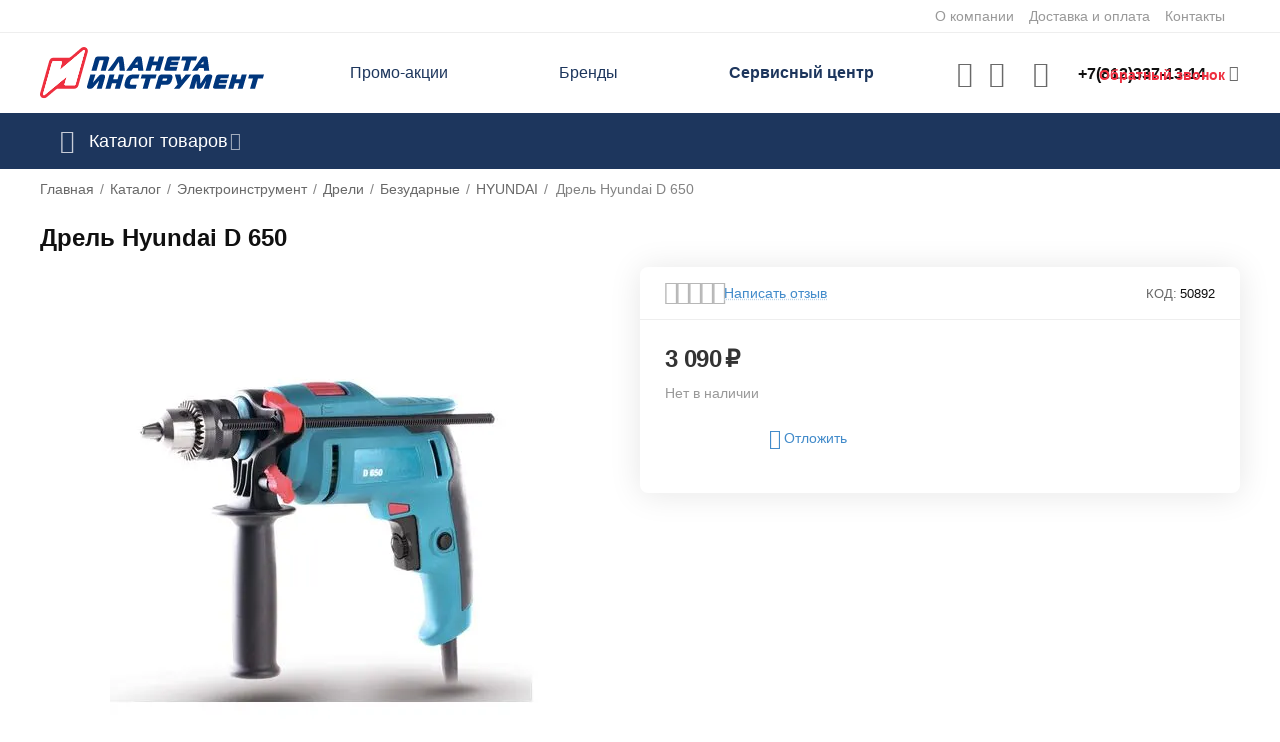

--- FILE ---
content_type: text/html; charset=utf-8
request_url: https://planetainstrument.ru/drel-udarnaya-hyundai-d-650-550vt-0-3000ob-min-48000ud-min-zvp13mm-1-9kg/
body_size: 41717
content:
<!DOCTYPE html>
<html 
class=" sticky-top-panel "    lang="ru"
    dir="ltr"
    class=" "
>
<head>
<title>Дрель Hyundai D 650 купить в интернет-магазине Планета Инструмент по низкой цене</title>
<base href="https://planetainstrument.ru/" />
<meta http-equiv="Content-Type" content="text/html; charset=utf-8" data-ca-mode="ultimate" />
<meta name="viewport" content="width=device-width,initial-scale=1,maximum-scale=1,user-scalable=0,viewport-fit=cover" />
<meta name="description" content="Купить Дрель Hyundai D 650 по низкой цене. Доставка курьером по Санкт-Петербургу, Новгороду. Доставка транспортной компанией в любой город России." />

    <meta name="keywords" content="дрель hyundai d 650, безударные, купить безударные, интернет-магазин, санкт-петербург" />

<meta name="format-detection" content="telephone=no">

            <link rel="canonical" href="https://planetainstrument.ru/drel-udarnaya-hyundai-d-650-550vt-0-3000ob-min-48000ud-min-zvp13mm-1-9kg/" />    
    

    <!-- Inline script moved to the bottom of the page -->
    <meta property="og:type" content="website" />
<meta property="og:locale" content="ru_RU" />
<meta property="og:title" content="Дрель Hyundai D 650 купить в интернет-магазине Планета Инструмент по низкой цене" />
<meta property="og:description" content="Купить Дрель Hyundai D 650 по низкой цене. Доставка курьером по Санкт-Петербургу, Новгороду. Доставка транспортной компанией в любой город России." />
<meta property="og:url" content="https://planetainstrument.ru/drel-udarnaya-hyundai-d-650-550vt-0-3000ob-min-48000ud-min-zvp13mm-1-9kg/" />
    <meta property="og:image" content="https://planetainstrument.ru/images/ab__webp/detailed/12/D650_jpg.webp" />

<!-- Top.Mail.Ru counter -->
<script type="text/javascript">
var _tmr = window._tmr || (window._tmr = []);
_tmr.push({id: "3483405", type: "pageView", start: (new Date()).getTime()});
(function (d, w, id) {
  if (d.getElementById(id)) return;
  var ts = d.createElement("script"); ts.type = "text/javascript"; ts.async = true; ts.id = id;
  ts.src = "https://top-fwz1.mail.ru/js/code.js";
  var f = function () {var s = d.getElementsByTagName("script")[0]; s.parentNode.insertBefore(ts, s);};
  if (w.opera == "[object Opera]") { d.addEventListener("DOMContentLoaded", f, false); } else { f(); }
})(document, window, "tmr-code");
</script>
<noscript><div><img src="https://top-fwz1.mail.ru/counter?id=3483405;js=na" style="position:absolute;left:-9999px;" alt="Top.Mail.Ru" /></div></noscript>
<!-- /Top.Mail.Ru counter -->

    <link href="https://planetainstrument.ru/images/logos/8/%D1%84%D0%B0%D0%B2%D0%B8%D0%BA%D0%BE%D0%BD_%D0%B4%D0%BB%D1%8F_%D1%81%D0%B0%D0%B9%D1%82%D0%B0_%D0%BD%D0%BE%D0%B2%D1%8B%D0%B9.png" rel="shortcut icon" type="image/png" />

<link rel="preload" crossorigin="anonymous" as="font" href="https://planetainstrument.ru/design/themes/abt__unitheme2/media/custom_fonts/MuseoSansBlack.woff?1760954468" type="font/woff" />
<link type="text/css" rel="stylesheet" href="https://planetainstrument.ru/var/cache/misc/assets/design/themes/abt__unitheme2/css/standalone.b87351c419ff6d552be9e1d67f82dba51760954464.css?1760954464" /><script data-no-defer>
    window.lazySizesConfig =  {
        loadMode: 2,
        hFac: 0.42857142857143,
        expand: 350,
        expFactor: 1,
        preloadAfterLoad: false
    };
    document.addEventListener('lazybeforeunveil', function(e){
        let element = e.target;
        var bg = element.getAttribute('data-background-url');
        if(bg){
            var bgImg = $(new Image());
            bgImg.attr('src', bg);
            bgImg.on('load', function () {
                $(element).css({
                    'background-image': "url('" + bg + "')"
                }).removeAttr('data-background-url')
            });
        }
    });
</script>
    <!-- Inline script moved to the bottom of the page -->

    
            <link rel="preload" href="https://fonts.gstatic.com/s/roboto/v18/KFOlCnqEu92Fr1MmEU9fBBc4.woff2" as="font" type="font/woff" crossorigin="anonymous">
            <link rel="preload" href="https://fonts.gstatic.com/s/roboto/v18/KFOmCnqEu92Fr1Mu4mxK.woff2" as="font" type="font/woff" crossorigin="anonymous">
            <link rel="preload" href="https://fonts.gstatic.com/s/roboto/v18/KFOmCnqEu92Fr1Mu5mxKOzY.woff2" as="font" type="font/woff" crossorigin="anonymous">
            <link rel="preload" href="https://planetainstrument.ru/design/themes/abt__unitheme2/media/custom_fonts/Manrope/Manrope-Regular.woff" as="font" type="font/woff" crossorigin="anonymous">
            <link rel="preload" href="https://planetainstrument.ru/design/themes/abt__unitheme2/media/custom_fonts/Manrope/Manrope-Regular.woff2" as="font" type="font/woff" crossorigin="anonymous">
            <link rel="preload" href="https://planetainstrument.ru/design/themes/abt__unitheme2/media/custom_fonts/Manrope/Manrope-SemiBold.woff" as="font" type="font/woff" crossorigin="anonymous">
            <link rel="preload" href="https://planetainstrument.ru/design/themes/abt__unitheme2/media/custom_fonts/Manrope/Manrope-SemiBold.woff2" as="font" type="font/woff" crossorigin="anonymous">
            <link rel="preload" href="https://planetainstrument.ru/design/themes/abt__unitheme2/media/custom_fonts/MuseoSansBlack.woff" as="font" type="font/woff" crossorigin="anonymous">
            <link rel="preload" href="https://planetainstrument.ru/design/themes/abt__unitheme2/media/custom_fonts/uni2-icons.woff" as="font" type="font/woff" crossorigin="anonymous">
            <link rel="preload" href="https://planetainstrument.ru/design/themes/responsive/css/addons/ab__scroll_to_top/fonts/abscroll.woff" as="font" type="font/woff" crossorigin="anonymous">
            <link rel="preload" href="https://planetainstrument.ru/design/themes/responsive/media/fonts/glyphs.woff" as="font" type="font/woff" crossorigin="anonymous">
    <link rel="preload" href="https://planetainstrument.ru/images/logos/8/Logo__3_.svg" as="image" fetchpriority="high">
<link rel="preload" href="https://planetainstrument.ru/images/ab__webp/thumbnails/435/537/detailed/12/D650_jpg.webp" as="image" fetchpriority="high">
</head>

<body>
            
        <div class="ty-tygh  " data-ca-element="mainContainer" id="tygh_container">

        <div id="ajax_overlay" class="ty-ajax-overlay"></div>
<div id="ajax_loading_box" class="ty-ajax-loading-box"></div>
        <div class="cm-notification-container notification-container">
</div>
        <div class="ty-helper-container "
                    id="tygh_main_container">
                                             
<div class="tygh-top-panel clearfix">
                <div class="container-fluid  top-grid">
                                                
                                        
                <div class="container-fluid-row">
<div class="row-fluid ">        <div class="span16 top-links-grid " >
                    <div class="top-quick-links ty-float-right">
                    

        <div class="ty-text-links-wrapper">
        <span id="sw_text_links_113" class="ty-text-links-btn cm-combination visible-phone">
            <span
        class="ty-icon ty-icon-short-list"
                                    ></span>

            <span
        class="ty-icon ty-icon-down-micro ty-text-links-btn__arrow"
                                    ></span>

        </span>
    
        <ul id="text_links_113" class="ty-text-links  cm-popup-box ty-text-links_show_inline"><li class="ty-text-links__item ty-level-0  ty-text-links__item--inline"><a class="ty-text-links__a ty-text-links__a--level-0  ty-text-links__a--inline" href="https://planetainstrument.ru/o-kompanii/">О компании</a></li><li class="ty-text-links__item ty-level-0  ty-text-links__item--inline ty-quick-menu__delivery"><a class="ty-text-links__a ty-text-links__a--level-0  ty-text-links__a--inline" href="https://planetainstrument.ru/oplata-i-dostavka/">Доставка и оплата</a></li><li class="ty-text-links__item ty-level-0  ty-text-links__item--inline ty-quick-menu__pickup"><a class="ty-text-links__a ty-text-links__a--level-0  ty-text-links__a--inline" href="https://planetainstrument.ru/kontakty/">Контакты</a></li></ul>

        </div>
    
                    </div>
            </div>
</div>
    </div>    
        </div>
    

</div>

<div class="tygh-header clearfix">
                <div class="container-fluid  header-grid  advanced-header">
                                                
                <div class="container-fluid-row">
<div class="row-fluid ">        <div class="span4 top-logo-grid " >
                    <div class="top-logo ">
                <div class="ty-logo-container">
    
            <a href="https://planetainstrument.ru/" title="Интернет магазин planetainstrument.ru">
        
    


    





        
                            
        
        <img class="ty-pict  ty-logo-container__image   cm-image" width="224" height="52" alt="Интернет магазин planetainstrument.ru" title="Интернет магазин planetainstrument.ru" id="det_img_3569600026" src="https://planetainstrument.ru/images/logos/8/Logo__3_.svg" />

    
            </a>
    </div>

                    </div>
            </div>

                                            
                
        <div class="span7 top-header-menu " >
                    <div class="hidden-phone ">
                

    
        <ul id="text_links_115" class="ty-text-links "><li class="ty-text-links__item ty-level-0 "><a class="ty-text-links__a ty-text-links__a--level-0 " href="https://planetainstrument.ru/promotions/">Промо-акции</a></li><li class="ty-text-links__item ty-level-0 "><a class="ty-text-links__a ty-text-links__a--level-0 " href="https://planetainstrument.ru/brend/">Бренды</a></li><li class="ty-text-links__item ty-level-0  ms-service"><a class="ty-text-links__a ty-text-links__a--level-0 " href="https://planetainstrument.ru/servicecenter">Сервисный центр</a></li></ul>

    
                    </div>
            </div>

                                            
                
        <div class="span5 top-phones " >
                    <div class="top-buttons-grid hidden-phone ">
                        <div class="ut2-top-compared-products" id="abt__ut2_compared_products">
        <a class="cm-tooltip ty-compare__a " href="https://planetainstrument.ru/compare/" rel="nofollow" title="Просмотреть Список сравнения"><i class="ut2-icon-baseline-equalizer"></i></a>
        <!--abt__ut2_compared_products--></div>

    
    <div class="ut2-top-wishlist-count" id="abt__ut2_wishlist_count">
        <a class="cm-tooltip ty-wishlist__a " href="https://planetainstrument.ru/wishlist/" rel="nofollow" title="Просмотреть список отложенных товаров"><i class="ut2-icon-baseline-favorite-border"></i></a>
        <!--abt__ut2_wishlist_count--></div>

                    </div><div class="flex_content_call  ">
                <div class="ty-wysiwyg-content"  data-ca-live-editor-object-id="0" data-ca-live-editor-object-type=""><div class="ut2-pn ty-dropdown-box" id="ut2_pn_117">
  <div id="sw_dropdown_117" class="ut2-pn__wrap ut2-pn__row cm-combination">
   

    <div class="ut2-pn__icon">&nbsp;</div>
    <div class="ut2-pn__items">
      <a href="javascript:void(0);"><bdi>+7(812)337-13-14</bdi></a>
    </div>
    <div class="ut2-pn__expand_icon"><i class="ut2-icon-outline-expand_more"></i></div>
   



  </div>
  <div class="ut2-pn__contacts cm-popup-box ty-dropdown-box__content hidden" id="dropdown_117" style="display:none;">
    <div class="ut2-pn__items-full">
      <a href="javascript:void(0);" data-ca-external-click-id="sw_dropdown_117" rel="nofollow" class="cm-external-click cm-combination ut2-btn-close hidden"><i class="ut2-icon-baseline-close"></i></a>
      <div class="ut2-pn__items">
                <p>
          <a href="tel:+7(812)337-13-14"><bdi>+7(812)337-13-14</bdi></a>
          <!-- Edit work time -->
          <small>10:00 – 19:00 (по рабочим дням) <br>
10:00 – 18:00 (выходные, праздники)</small>
        </p>
        
        
        <span class="ut2-pn__call_request ">
        
                            
        

    
    <a id="opener_call_request_block117"
        class="cm-dialog-opener cm-dialog-auto-size "
        href="https://planetainstrument.ru/index.php?dispatch=call_requests.request&amp;obj_prefix=block&amp;obj_id=117"         data-ca-target-id="content_call_request_block117"
                data-ca-dialog-title="Обратный звонок"        
        rel="nofollow"
    >
                <bdi >Обратный звонок</bdi>
            </a>


<div class="hidden" id="content_call_request_block117" title="">
    
</div>
</span>

        <hr>

       <div>
      <p> <small>Мессенджеры</small> </p>
       <p><a href="https://wa.me/79313372244" target="_blank">Написать в WhatsApp
        <i class="ut2-icon-whatsapp"  style="color: #21a521;"></i></a></p>
        <p><a href="https://t.me/+79313372244" target="_blank">Написать в Telegram
        <i class="ut2-icon-telegram" style="color: #428bca;"></i></a></p>
        </div>

                <p>
          <small>Email</small>
          <a href="mailto:online@planetainstrument.ru" style="font-weight:normal;font-size: inherit;">online@planetainstrument.ru</a>
        </p>
        
        


       
      </div>
    </div>
  </div>
</div></div>
                    </div><div class="my_class_call_request ">
                <div class="ty-cr-phone-number-link">
        <div class="ty-cr-link">
                
                            
        

    
    <a id="opener_call_request_block846"
        class="cm-dialog-opener cm-dialog-auto-size "
        href="https://planetainstrument.ru/index.php?dispatch=call_requests.request&amp;obj_prefix=block&amp;obj_id=846"         data-ca-target-id="content_call_request_block846"
                data-ca-dialog-title="Обратный звонок"        
        rel="nofollow"
    >
                <bdi >Обратный звонок</bdi>
            </a>


<div class="hidden" id="content_call_request_block846" title="">
    
</div>
    </div>
</div>
                    </div>
            </div>
</div>
    </div>                                        
                <div class="container-fluid-row container-fluid-row-full-width top-menu-grid">
<div class="row-fluid ">        <div class="span16 " >
                    <div class="row-fluid ">        <div class="span16 top-left-grid " >
                    <div class="row-fluid ">        <div class="span16 menu-grid " >
                    <div class="ty-dropdown-box  top-menu-grid-vetrtical">

        <div id="sw_dropdown_118" class="ty-dropdown-box__title cm-combination ">
                                        <i class="ut2-icon"></i><span>Каталог товаров</span>
                        
        </div>

        <div id="dropdown_118" class="cm-popup-box ty-dropdown-box__content  hidden">
            <div class="ty-dropdown-box__title cm-external-click  hidden-desktop" data-ca-external-click-id="sw_dropdown_118">
                <i class="ut2-icon"></i>Каталог товаров<span class="ut2-btn-close hidden"><i class="ut2-icon-baseline-close"></i></span>
            </div>
            
<style>
    :root {
        --ut2-vertical-menu-block-height: 750px;
    }
</style>

<div class="ut2-menu__backdrop cm-external-click" style="display: none" data-ca-external-click-id="sw_dropdown_118" ></div><div class="ut2-menu__header-mobile" style="display: none">Каталог товаров</div><div class="ut2-menu-vetrtical"><div class="ut2-menu__inbox cm-external-triggered"><ul class="ty-menu__items cm-responsive-menu"><li class="ty-menu__item ty-menu__item-nodrop cm-menu-item-responsive first-lvl" data-subitems-count="0" data-settings-cols="3"><a href="https://planetainstrument.ru/catalog/ucenennye-tovary/" class="ty-menu__item-link a-first-lvl"><span class="menu-lvl-ctn ">


    



                    
                    
                    
            

            
    
    <img class="ty-pict  ut2-mwi-icon lazyload   cm-image" alt="" title="" src="[data-uri]" width="64" height="64" data-src="https://planetainstrument.ru/images/ab__webp/abt__ut2/menu-with-icon/33/sale_png.webp" />

<span><span class="v-center">Распродажа                                    </span>
                                                                    </span>
                                                            </span>
                        </a>
                                            </li>
                <li class="ty-menu__item ty-menu__item-nodrop cm-menu-item-responsive first-lvl" data-subitems-count="0" data-settings-cols="3"><a href="https://planetainstrument.ru/promotions/" class="ty-menu__item-link a-first-lvl"><span class="menu-lvl-ctn ">


    



                    
                    
                    
            

            
    
    <img class="ty-pict  ut2-mwi-icon lazyload   cm-image" alt="" title="" src="[data-uri]" width="64" height="64" data-src="https://planetainstrument.ru/images/ab__webp/abt__ut2/menu-with-icon/11/hot-sale_png.webp" />

<span><span class="v-center">Промо-акции                                    </span>
                                                                    </span>
                                                            </span>
                        </a>
                                            </li>
                <li class="ty-menu__item cm-menu-item-responsive first-lvl" data-subitems-count="22" data-settings-cols="3"><span class="ty-menu__item-toggle ty-menu__menu-btn visible-phone cm-responsive-menu-toggle"><i class="ut2-icon-outline-expand_more"></i></span><a href="https://planetainstrument.ru/catalog/elektroinstrument/" class="ty-menu__item-link a-first-lvl"><span class="menu-lvl-ctn ">


    



                    
                    
                    
            

            
    
    <img class="ty-pict  ut2-mwi-icon lazyload   cm-image" alt="" title="" src="[data-uri]" width="64" height="64" data-src="https://planetainstrument.ru/images/ab__webp/abt__ut2/menu-with-icon/11/drill_png.webp" />

<span><span class="v-center">Электроинструмент                                    </span>
                                                                    </span>
                                <i class="icon-right-dir ut2-icon-outline-arrow_forward"></i>                            </span>
                        </a>
                                                    
                                                            <div class="ty-menu__submenu" id="topmenu_71_118_4284177824">
                                    <a href="https://planetainstrument.ru/catalog/elektroinstrument/" class="ty-menu__item-link link-parent" style="display: none" target="_self">Все - Электроинструмент <span class="ty-btn ty-btn__primary">Просмотреть</span></a>                                                                                                                <div class="ty-menu__submenu-items cm-responsive-menu-submenu  " style="min-height: var(--ut2-vertical-menu-block-height)">
            <div style="min-height: var(--ut2-vertical-menu-block-height)">
                    

    
    <div class="ty-menu__submenu-col" style="width:33.333333333333%;">
                    <div class="second-lvl" data-elem-index="0">
                
                                <div class="ty-menu__submenu-item-header no-items">
                                        <a href="https://planetainstrument.ru/catalog/elektroinstrument/gaykoverty/" class="ty-menu__submenu-link ">
                                                <span class="v-center">
                            Гайковерты                        </span>
                    </a>
                                    </div>
                            </div>
                    <div class="second-lvl" data-elem-index="1">
                
                                <div class="ty-menu__submenu-item-header no-items">
                                        <a href="https://planetainstrument.ru/catalog/elektroinstrument/gravery/" class="ty-menu__submenu-link ">
                                                <span class="v-center">
                            Граверы                        </span>
                    </a>
                                    </div>
                            </div>
                    <div class="second-lvl" data-elem-index="2">
                
                                <div class="ty-menu__submenu-item-header">
                                            <svg fill="#000000" viewBox="0 0 32 32" version="1.1" xmlns="http://www.w3.org/2000/svg"><g id="SVGRepo_bgCarrier" stroke-width="0"></g><g id="SVGRepo_tracerCarrier" stroke-linecap="round" stroke-linejoin="round"></g><g id="SVGRepo_iconCarrier"> <title>plus-frame</title> <path d="M0 26.016q0 2.496 1.76 4.224t4.256 1.76h20q2.464 0 4.224-1.76t1.76-4.224v-20q0-2.496-1.76-4.256t-4.224-1.76h-20q-2.496 0-4.256 1.76t-1.76 4.256v20zM4 26.016v-20q0-0.832 0.576-1.408t1.44-0.608h20q0.8 0 1.408 0.608t0.576 1.408v20q0 0.832-0.576 1.408t-1.408 0.576h-20q-0.832 0-1.44-0.576t-0.576-1.408zM8 16q0 0.832 0.576 1.44t1.44 0.576h4v4q0 0.832 0.576 1.408t1.408 0.576 1.408-0.576 0.608-1.408v-4h4q0.8 0 1.408-0.576t0.576-1.44-0.576-1.408-1.408-0.576h-4v-4q0-0.832-0.608-1.408t-1.408-0.608-1.408 0.608-0.576 1.408v4h-4q-0.832 0-1.44 0.576t-0.576 1.408z"></path> </g></svg>
                                        <a href="https://planetainstrument.ru/catalog/elektroinstrument/dreli/" class="ty-menu__submenu-link ">
                                                <span class="v-center">
                            Дрели                        </span>
                    </a>
                                    </div>
                                    <span class="ty-menu__item-toggle visible-phone cm-responsive-menu-toggle">
                        <i class="ut2-icon-outline-expand_more"></i>
                    </span>
                    <div class="ty-menu__submenu " >
                                                    <div class="ty-menu__submenu-list cm-responsive-menu-submenu" data-cols-count="3" >
                                                                                                                                                                        <div class="ty-menu__submenu-item">
                                        <a href="https://planetainstrument.ru/catalog/elektroinstrument/dreli/bezudarnye/" class="ty-menu__submenu-link" title="Безударные">
                                                                                        <span class="v-center">
                                                Безударные                                            </span>
                                        </a>
                                    </div>
                                                                                                        <div class="ty-menu__submenu-item">
                                        <a href="https://planetainstrument.ru/catalog/elektroinstrument/dreli/dreli-miksery/" class="ty-menu__submenu-link" title="Дрели-миксеры">
                                                                                        <span class="v-center">
                                                Дрели-миксеры                                            </span>
                                        </a>
                                    </div>
                                                                                                        <div class="ty-menu__submenu-item">
                                        <a href="https://planetainstrument.ru/catalog/elektroinstrument/dreli/dreli-shurupoverty/" class="ty-menu__submenu-link" title="Дрели-шуруповерты">
                                                                                        <span class="v-center">
                                                Дрели-шуруповерты                                            </span>
                                        </a>
                                    </div>
                                                                                                        <div class="ty-menu__submenu-item">
                                        <a href="https://planetainstrument.ru/catalog/elektroinstrument/dreli/udarnye/" class="ty-menu__submenu-link" title="Ударные">
                                                                                        <span class="v-center">
                                                Ударные                                            </span>
                                        </a>
                                    </div>
                                                                
                                </div>
                                                                                                                                                </div>
                            </div>
                    <div class="second-lvl" data-elem-index="3">
                
                                <div class="ty-menu__submenu-item-header no-items">
                                        <a href="https://planetainstrument.ru/catalog/elektroinstrument/kleevye-pistolety-termopistolety/" class="ty-menu__submenu-link ">
                                                <span class="v-center">
                            Клеевые пистолеты (термопистолеты)                        </span>
                    </a>
                                    </div>
                            </div>
                    <div class="second-lvl" data-elem-index="4">
                
                                <div class="ty-menu__submenu-item-header no-items">
                                        <a href="https://planetainstrument.ru/catalog/elektroinstrument/kraskopulty-elektricheskie/" class="ty-menu__submenu-link ">
                                                <span class="v-center">
                            Краскопульты электрические                        </span>
                    </a>
                                    </div>
                            </div>
                    <div class="second-lvl" data-elem-index="5">
                
                                <div class="ty-menu__submenu-item-header no-items">
                                        <a href="https://planetainstrument.ru/catalog/elektroinstrument/lobziki/" class="ty-menu__submenu-link ">
                                                <span class="v-center">
                            Лобзики                        </span>
                    </a>
                                    </div>
                            </div>
                    <div class="second-lvl" data-elem-index="6">
                
                                <div class="ty-menu__submenu-item-header no-items">
                                        <a href="https://planetainstrument.ru/catalog/elektroinstrument/otboynye-molotki/" class="ty-menu__submenu-link ">
                                                <span class="v-center">
                            Отбойные молотки                        </span>
                    </a>
                                    </div>
                            </div>
                    <div class="second-lvl" data-elem-index="7">
                
                                <div class="ty-menu__submenu-item-header no-items">
                                        <a href="https://planetainstrument.ru/catalog/elektroinstrument/paroochistiteli-stekloochistiteli/" class="ty-menu__submenu-link ">
                                                <span class="v-center">
                            Пароочистители, стеклоочистители                        </span>
                    </a>
                                    </div>
                            </div>
            </div>
    
    <div class="ty-menu__submenu-col" style="width:33.333333333333%;">
                    <div class="second-lvl" data-elem-index="8">
                
                                <div class="ty-menu__submenu-item-header">
                                            <svg fill="#000000" viewBox="0 0 32 32" version="1.1" xmlns="http://www.w3.org/2000/svg"><g id="SVGRepo_bgCarrier" stroke-width="0"></g><g id="SVGRepo_tracerCarrier" stroke-linecap="round" stroke-linejoin="round"></g><g id="SVGRepo_iconCarrier"> <title>plus-frame</title> <path d="M0 26.016q0 2.496 1.76 4.224t4.256 1.76h20q2.464 0 4.224-1.76t1.76-4.224v-20q0-2.496-1.76-4.256t-4.224-1.76h-20q-2.496 0-4.256 1.76t-1.76 4.256v20zM4 26.016v-20q0-0.832 0.576-1.408t1.44-0.608h20q0.8 0 1.408 0.608t0.576 1.408v20q0 0.832-0.576 1.408t-1.408 0.576h-20q-0.832 0-1.44-0.576t-0.576-1.408zM8 16q0 0.832 0.576 1.44t1.44 0.576h4v4q0 0.832 0.576 1.408t1.408 0.576 1.408-0.576 0.608-1.408v-4h4q0.8 0 1.408-0.576t0.576-1.44-0.576-1.408-1.408-0.576h-4v-4q0-0.832-0.608-1.408t-1.408-0.608-1.408 0.608-0.576 1.408v4h-4q-0.832 0-1.44 0.576t-0.576 1.408z"></path> </g></svg>
                                        <a href="https://planetainstrument.ru/catalog/elektroinstrument/perforatory/" class="ty-menu__submenu-link ">
                                                <span class="v-center">
                            Перфораторы                        </span>
                    </a>
                                    </div>
                                    <span class="ty-menu__item-toggle visible-phone cm-responsive-menu-toggle">
                        <i class="ut2-icon-outline-expand_more"></i>
                    </span>
                    <div class="ty-menu__submenu " >
                                                    <div class="ty-menu__submenu-list cm-responsive-menu-submenu" data-cols-count="3" >
                                                                                                                                                                        <div class="ty-menu__submenu-item">
                                        <a href="https://planetainstrument.ru/catalog/elektroinstrument/perforatory/sds-max/" class="ty-menu__submenu-link" title="SDS-max">
                                                                                        <span class="v-center">
                                                SDS-max                                            </span>
                                        </a>
                                    </div>
                                                                                                        <div class="ty-menu__submenu-item">
                                        <a href="https://planetainstrument.ru/catalog/elektroinstrument/perforatory/sds-plus/" class="ty-menu__submenu-link" title="SDS-plus">
                                                                                        <span class="v-center">
                                                SDS-plus                                            </span>
                                        </a>
                                    </div>
                                                                
                                </div>
                                                                                                                                                </div>
                            </div>
                    <div class="second-lvl" data-elem-index="9">
                
                                <div class="ty-menu__submenu-item-header">
                                            <svg fill="#000000" viewBox="0 0 32 32" version="1.1" xmlns="http://www.w3.org/2000/svg"><g id="SVGRepo_bgCarrier" stroke-width="0"></g><g id="SVGRepo_tracerCarrier" stroke-linecap="round" stroke-linejoin="round"></g><g id="SVGRepo_iconCarrier"> <title>plus-frame</title> <path d="M0 26.016q0 2.496 1.76 4.224t4.256 1.76h20q2.464 0 4.224-1.76t1.76-4.224v-20q0-2.496-1.76-4.256t-4.224-1.76h-20q-2.496 0-4.256 1.76t-1.76 4.256v20zM4 26.016v-20q0-0.832 0.576-1.408t1.44-0.608h20q0.8 0 1.408 0.608t0.576 1.408v20q0 0.832-0.576 1.408t-1.408 0.576h-20q-0.832 0-1.44-0.576t-0.576-1.408zM8 16q0 0.832 0.576 1.44t1.44 0.576h4v4q0 0.832 0.576 1.408t1.408 0.576 1.408-0.576 0.608-1.408v-4h4q0.8 0 1.408-0.576t0.576-1.44-0.576-1.408-1.408-0.576h-4v-4q0-0.832-0.608-1.408t-1.408-0.608-1.408 0.608-0.576 1.408v4h-4q-0.832 0-1.44 0.576t-0.576 1.408z"></path> </g></svg>
                                        <a href="https://planetainstrument.ru/catalog/elektroinstrument/pily/" class="ty-menu__submenu-link ">
                                                <span class="v-center">
                            Пилы                        </span>
                    </a>
                                    </div>
                                    <span class="ty-menu__item-toggle visible-phone cm-responsive-menu-toggle">
                        <i class="ut2-icon-outline-expand_more"></i>
                    </span>
                    <div class="ty-menu__submenu " >
                                                    <div class="ty-menu__submenu-list cm-responsive-menu-submenu" data-cols-count="3" >
                                                                                                                                                                        <div class="ty-menu__submenu-item">
                                        <a href="https://planetainstrument.ru/catalog/elektroinstrument/pily/diskovye-pily/" class="ty-menu__submenu-link" title="Дисковые пилы">
                                                                                        <span class="v-center">
                                                Дисковые пилы                                            </span>
                                        </a>
                                    </div>
                                                                                                        <div class="ty-menu__submenu-item">
                                        <a href="https://planetainstrument.ru/catalog/elektroinstrument/pily/montazhnye-pily/" class="ty-menu__submenu-link" title="Монтажные пилы">
                                                                                        <span class="v-center">
                                                Монтажные пилы                                            </span>
                                        </a>
                                    </div>
                                                                                                        <div class="ty-menu__submenu-item">
                                        <a href="https://planetainstrument.ru/catalog/elektroinstrument/pily/sabelnye-pily/" class="ty-menu__submenu-link" title="Сабельные пилы">
                                                                                        <span class="v-center">
                                                Сабельные пилы                                            </span>
                                        </a>
                                    </div>
                                                                                                        <div class="ty-menu__submenu-item">
                                        <a href="https://planetainstrument.ru/catalog/elektroinstrument/pily/torcevye-pily-kombinirovannye/" class="ty-menu__submenu-link" title="Торцевые пилы комбинированные">
                                                                                        <span class="v-center">
                                                Торцевые пилы комбинированные                                            </span>
                                        </a>
                                    </div>
                                                                                                        <div class="ty-menu__submenu-item">
                                        <a href="https://planetainstrument.ru/catalog/elektroinstrument/pily/torcovochnye-pily/" class="ty-menu__submenu-link" title="Торцовочные пилы">
                                                                                        <span class="v-center">
                                                Торцовочные пилы                                            </span>
                                        </a>
                                    </div>
                                                                
                                </div>
                                                                                                                                                </div>
                            </div>
                    <div class="second-lvl" data-elem-index="10">
                
                                <div class="ty-menu__submenu-item-header no-items">
                                        <a href="https://planetainstrument.ru/catalog/elektroinstrument/polirovalnye-mashiny/" class="ty-menu__submenu-link ">
                                                <span class="v-center">
                            Полировальные машины                        </span>
                    </a>
                                    </div>
                            </div>
                    <div class="second-lvl" data-elem-index="11">
                
                                <div class="ty-menu__submenu-item-header no-items">
                                        <a href="https://planetainstrument.ru/catalog/elektroinstrument/pylesosy-stroitelnye/" class="ty-menu__submenu-link ">
                                                <span class="v-center">
                            Пылесосы строительные                        </span>
                    </a>
                                    </div>
                            </div>
                    <div class="second-lvl" data-elem-index="12">
                
                                <div class="ty-menu__submenu-item-header no-items">
                                        <a href="https://planetainstrument.ru/catalog/elektroinstrument/rezaki/" class="ty-menu__submenu-link ">
                                                <span class="v-center">
                            Резаки                        </span>
                    </a>
                                    </div>
                            </div>
                    <div class="second-lvl" data-elem-index="13">
                
                                <div class="ty-menu__submenu-item-header no-items">
                                        <a href="https://planetainstrument.ru/catalog/elektroinstrument/rubanki/" class="ty-menu__submenu-link ">
                                                <span class="v-center">
                            Рубанки                        </span>
                    </a>
                                    </div>
                            </div>
                    <div class="second-lvl" data-elem-index="14">
                
                                <div class="ty-menu__submenu-item-header no-items">
                                        <a href="https://planetainstrument.ru/catalog/elektroinstrument/stroitelnye-miksery/" class="ty-menu__submenu-link ">
                                                <span class="v-center">
                            Строительные миксеры                        </span>
                    </a>
                                    </div>
                            </div>
            </div>
    
    <div class="ty-menu__submenu-col" style="width:33.333333333333%;">
                    <div class="second-lvl" data-elem-index="15">
                
                                <div class="ty-menu__submenu-item-header no-items">
                                        <a href="https://planetainstrument.ru/catalog/elektroinstrument/termofeny-promyshlennye-feny/" class="ty-menu__submenu-link ">
                                                <span class="v-center">
                            Термофены (промышленные фены)                        </span>
                    </a>
                                    </div>
                            </div>
                    <div class="second-lvl" data-elem-index="16">
                
                                <div class="ty-menu__submenu-item-header no-items">
                                        <a href="https://planetainstrument.ru/catalog/elektroinstrument/tochila/" class="ty-menu__submenu-link ">
                                                <span class="v-center">
                            Точила                        </span>
                    </a>
                                    </div>
                            </div>
                    <div class="second-lvl" data-elem-index="17">
                
                                <div class="ty-menu__submenu-item-header">
                                            <svg fill="#000000" viewBox="0 0 32 32" version="1.1" xmlns="http://www.w3.org/2000/svg"><g id="SVGRepo_bgCarrier" stroke-width="0"></g><g id="SVGRepo_tracerCarrier" stroke-linecap="round" stroke-linejoin="round"></g><g id="SVGRepo_iconCarrier"> <title>plus-frame</title> <path d="M0 26.016q0 2.496 1.76 4.224t4.256 1.76h20q2.464 0 4.224-1.76t1.76-4.224v-20q0-2.496-1.76-4.256t-4.224-1.76h-20q-2.496 0-4.256 1.76t-1.76 4.256v20zM4 26.016v-20q0-0.832 0.576-1.408t1.44-0.608h20q0.8 0 1.408 0.608t0.576 1.408v20q0 0.832-0.576 1.408t-1.408 0.576h-20q-0.832 0-1.44-0.576t-0.576-1.408zM8 16q0 0.832 0.576 1.44t1.44 0.576h4v4q0 0.832 0.576 1.408t1.408 0.576 1.408-0.576 0.608-1.408v-4h4q0.8 0 1.408-0.576t0.576-1.44-0.576-1.408-1.408-0.576h-4v-4q0-0.832-0.608-1.408t-1.408-0.608-1.408 0.608-0.576 1.408v4h-4q-0.832 0-1.44 0.576t-0.576 1.408z"></path> </g></svg>
                                        <a href="https://planetainstrument.ru/catalog/elektroinstrument/ushm-bolgarki/" class="ty-menu__submenu-link ">
                                                <span class="v-center">
                            УШМ (болгарки)                        </span>
                    </a>
                                    </div>
                                    <span class="ty-menu__item-toggle visible-phone cm-responsive-menu-toggle">
                        <i class="ut2-icon-outline-expand_more"></i>
                    </span>
                    <div class="ty-menu__submenu " >
                                                    <div class="ty-menu__submenu-list cm-responsive-menu-submenu" data-cols-count="3" >
                                                                                                                                                                        <div class="ty-menu__submenu-item">
                                        <a href="https://planetainstrument.ru/catalog/elektroinstrument/ushm-bolgarki/115-mm/" class="ty-menu__submenu-link" title="115 мм">
                                                                                        <span class="v-center">
                                                115 мм                                            </span>
                                        </a>
                                    </div>
                                                                                                        <div class="ty-menu__submenu-item">
                                        <a href="https://planetainstrument.ru/catalog/elektroinstrument/ushm-bolgarki/125-mm/" class="ty-menu__submenu-link" title="125 мм">
                                                                                        <span class="v-center">
                                                125 мм                                            </span>
                                        </a>
                                    </div>
                                                                                                        <div class="ty-menu__submenu-item">
                                        <a href="https://planetainstrument.ru/catalog/elektroinstrument/ushm-bolgarki/150-mm/" class="ty-menu__submenu-link" title="150 мм">
                                                                                        <span class="v-center">
                                                150 мм                                            </span>
                                        </a>
                                    </div>
                                                                                                        <div class="ty-menu__submenu-item">
                                        <a href="https://planetainstrument.ru/catalog/elektroinstrument/ushm-bolgarki/180-mm/" class="ty-menu__submenu-link" title="180 мм">
                                                                                        <span class="v-center">
                                                180 мм                                            </span>
                                        </a>
                                    </div>
                                                                                                        <div class="ty-menu__submenu-item">
                                        <a href="https://planetainstrument.ru/catalog/elektroinstrument/ushm-bolgarki/230-mm/" class="ty-menu__submenu-link" title="230 мм">
                                                                                        <span class="v-center">
                                                230 мм                                            </span>
                                        </a>
                                    </div>
                                                                
                                </div>
                                                                                                                                                </div>
                            </div>
                    <div class="second-lvl" data-elem-index="18">
                
                                <div class="ty-menu__submenu-item-header">
                                            <svg fill="#000000" viewBox="0 0 32 32" version="1.1" xmlns="http://www.w3.org/2000/svg"><g id="SVGRepo_bgCarrier" stroke-width="0"></g><g id="SVGRepo_tracerCarrier" stroke-linecap="round" stroke-linejoin="round"></g><g id="SVGRepo_iconCarrier"> <title>plus-frame</title> <path d="M0 26.016q0 2.496 1.76 4.224t4.256 1.76h20q2.464 0 4.224-1.76t1.76-4.224v-20q0-2.496-1.76-4.256t-4.224-1.76h-20q-2.496 0-4.256 1.76t-1.76 4.256v20zM4 26.016v-20q0-0.832 0.576-1.408t1.44-0.608h20q0.8 0 1.408 0.608t0.576 1.408v20q0 0.832-0.576 1.408t-1.408 0.576h-20q-0.832 0-1.44-0.576t-0.576-1.408zM8 16q0 0.832 0.576 1.44t1.44 0.576h4v4q0 0.832 0.576 1.408t1.408 0.576 1.408-0.576 0.608-1.408v-4h4q0.8 0 1.408-0.576t0.576-1.44-0.576-1.408-1.408-0.576h-4v-4q0-0.832-0.608-1.408t-1.408-0.608-1.408 0.608-0.576 1.408v4h-4q-0.832 0-1.44 0.576t-0.576 1.408z"></path> </g></svg>
                                        <a href="https://planetainstrument.ru/catalog/elektroinstrument/frezery/" class="ty-menu__submenu-link ">
                                                <span class="v-center">
                            Фрезеры                        </span>
                    </a>
                                    </div>
                                    <span class="ty-menu__item-toggle visible-phone cm-responsive-menu-toggle">
                        <i class="ut2-icon-outline-expand_more"></i>
                    </span>
                    <div class="ty-menu__submenu " >
                                                    <div class="ty-menu__submenu-list cm-responsive-menu-submenu" data-cols-count="3" >
                                                                                                                                                                        <div class="ty-menu__submenu-item">
                                        <a href="https://planetainstrument.ru/catalog/elektroinstrument/frezery/kromochno-petlevye/" class="ty-menu__submenu-link" title="Кромочно-петлевые">
                                                                                        <span class="v-center">
                                                Кромочно-петлевые                                            </span>
                                        </a>
                                    </div>
                                                                                                        <div class="ty-menu__submenu-item">
                                        <a href="https://planetainstrument.ru/catalog/elektroinstrument/frezery/universalnye/" class="ty-menu__submenu-link" title="Универсальные">
                                                                                        <span class="v-center">
                                                Универсальные                                            </span>
                                        </a>
                                    </div>
                                                                
                                </div>
                                                                                                                                                </div>
                            </div>
                    <div class="second-lvl" data-elem-index="19">
                
                                <div class="ty-menu__submenu-item-header">
                                            <svg fill="#000000" viewBox="0 0 32 32" version="1.1" xmlns="http://www.w3.org/2000/svg"><g id="SVGRepo_bgCarrier" stroke-width="0"></g><g id="SVGRepo_tracerCarrier" stroke-linecap="round" stroke-linejoin="round"></g><g id="SVGRepo_iconCarrier"> <title>plus-frame</title> <path d="M0 26.016q0 2.496 1.76 4.224t4.256 1.76h20q2.464 0 4.224-1.76t1.76-4.224v-20q0-2.496-1.76-4.256t-4.224-1.76h-20q-2.496 0-4.256 1.76t-1.76 4.256v20zM4 26.016v-20q0-0.832 0.576-1.408t1.44-0.608h20q0.8 0 1.408 0.608t0.576 1.408v20q0 0.832-0.576 1.408t-1.408 0.576h-20q-0.832 0-1.44-0.576t-0.576-1.408zM8 16q0 0.832 0.576 1.44t1.44 0.576h4v4q0 0.832 0.576 1.408t1.408 0.576 1.408-0.576 0.608-1.408v-4h4q0.8 0 1.408-0.576t0.576-1.44-0.576-1.408-1.408-0.576h-4v-4q0-0.832-0.608-1.408t-1.408-0.608-1.408 0.608-0.576 1.408v4h-4q-0.832 0-1.44 0.576t-0.576 1.408z"></path> </g></svg>
                                        <a href="https://planetainstrument.ru/catalog/elektroinstrument/shlifovalnye-mashiny/" class="ty-menu__submenu-link ">
                                                <span class="v-center">
                            Шлифовальные машины                        </span>
                    </a>
                                    </div>
                                    <span class="ty-menu__item-toggle visible-phone cm-responsive-menu-toggle">
                        <i class="ut2-icon-outline-expand_more"></i>
                    </span>
                    <div class="ty-menu__submenu " >
                                                    <div class="ty-menu__submenu-list cm-responsive-menu-submenu" data-cols-count="3" >
                                                                                                                                                                        <div class="ty-menu__submenu-item">
                                        <a href="https://planetainstrument.ru/catalog/elektroinstrument/shlifovalnye-mashiny/vibracionnye-mashiny/" class="ty-menu__submenu-link" title="Вибрационные машины">
                                                                                        <span class="v-center">
                                                Вибрационные машины                                            </span>
                                        </a>
                                    </div>
                                                                                                        <div class="ty-menu__submenu-item">
                                        <a href="https://planetainstrument.ru/catalog/elektroinstrument/shlifovalnye-mashiny/delta-shlifmashiny/" class="ty-menu__submenu-link" title="Дельта шлифмашины">
                                                                                        <span class="v-center">
                                                Дельта шлифмашины                                            </span>
                                        </a>
                                    </div>
                                                                                                        <div class="ty-menu__submenu-item">
                                        <a href="https://planetainstrument.ru/catalog/elektroinstrument/shlifovalnye-mashiny/lentochnye-shlifmashiny/" class="ty-menu__submenu-link" title="Ленточные шлифмашины">
                                                                                        <span class="v-center">
                                                Ленточные шлифмашины                                            </span>
                                        </a>
                                    </div>
                                                                                                        <div class="ty-menu__submenu-item">
                                        <a href="https://planetainstrument.ru/catalog/elektroinstrument/shlifovalnye-mashiny/pryamoshlifovalnye-mashiny/" class="ty-menu__submenu-link" title="Прямошлифовальные машины">
                                                                                        <span class="v-center">
                                                Прямошлифовальные машины                                            </span>
                                        </a>
                                    </div>
                                                                                                        <div class="ty-menu__submenu-item">
                                        <a href="https://planetainstrument.ru/catalog/elektroinstrument/shlifovalnye-mashiny/schetochnye-mashiny/" class="ty-menu__submenu-link" title="Щеточные машины">
                                                                                        <span class="v-center">
                                                Щеточные машины                                            </span>
                                        </a>
                                    </div>
                                                                                                        <div class="ty-menu__submenu-item">
                                        <a href="https://planetainstrument.ru/catalog/elektroinstrument/shlifovalnye-mashiny/ekscentrikovye-shlifmashiny/" class="ty-menu__submenu-link" title="Эксцентриковые шлифмашины">
                                                                                        <span class="v-center">
                                                Эксцентриковые шлифмашины                                            </span>
                                        </a>
                                    </div>
                                                                
                                </div>
                                                                                                                                                </div>
                            </div>
                    <div class="second-lvl" data-elem-index="20">
                
                                <div class="ty-menu__submenu-item-header no-items">
                                        <a href="https://planetainstrument.ru/catalog/elektroinstrument/shtroborezy/" class="ty-menu__submenu-link ">
                                                <span class="v-center">
                            Штроборезы                        </span>
                    </a>
                                    </div>
                            </div>
                    <div class="second-lvl" data-elem-index="21">
                
                                <div class="ty-menu__submenu-item-header no-items">
                                        <a href="https://planetainstrument.ru/catalog/elektroinstrument/shurupoverty-setevye/" class="ty-menu__submenu-link ">
                                                <span class="v-center">
                            Шуруповерты сетевые                        </span>
                    </a>
                                    </div>
                            </div>
            </div>

<!-- Inline script moved to the bottom of the page -->                            </div>
                    </div>

            
                            
                                </div>
                                                                        </li>
                <li class="ty-menu__item cm-menu-item-responsive first-lvl" data-subitems-count="16" data-settings-cols="3"><span class="ty-menu__item-toggle ty-menu__menu-btn visible-phone cm-responsive-menu-toggle"><i class="ut2-icon-outline-expand_more"></i></span><a href="https://planetainstrument.ru/catalog/akkumulyatornyy-instrument/" class="ty-menu__item-link a-first-lvl"><span class="menu-lvl-ctn ">


    



                    
                    
                    
            

            
    
    <img class="ty-pict  ut2-mwi-icon lazyload   cm-image" alt="" title="" src="[data-uri]" width="64" height="64" data-src="https://planetainstrument.ru/images/ab__webp/abt__ut2/menu-with-icon/11/Screwdriver_png.webp" />

<span><span class="v-center">Аккумуляторный инструмент                                    </span>
                                                                    </span>
                                <i class="icon-right-dir ut2-icon-outline-arrow_forward"></i>                            </span>
                        </a>
                                                    
                                                            <div class="ty-menu__submenu" id="topmenu_71_118_1146845428">
                                    <a href="https://planetainstrument.ru/catalog/akkumulyatornyy-instrument/" class="ty-menu__item-link link-parent" style="display: none" target="_self">Все - Аккумуляторный инструмент <span class="ty-btn ty-btn__primary">Просмотреть</span></a>                                                                                                                                                                                                                                                                                                                                                                                                                                                        
        <div class="ty-menu__submenu-items cm-responsive-menu-submenu ut2-simple " style="min-height: var(--ut2-vertical-menu-block-height)">
            <div style="min-height: var(--ut2-vertical-menu-block-height)">
                

    
    <div class="ty-menu__submenu-col" style="width:33.333333333333%;">
                    <div class="second-lvl" data-elem-index="0">
                
                                <div class="ty-menu__submenu-item-header no-items">
                    <a href="https://planetainstrument.ru/catalog/akkumulyatornyy-instrument/akkumulyatornye-gaykoverty/" class="ty-menu__submenu-link ">
                                                <span class="v-center">
                            Аккумуляторные гайковерты                        </span>
                    </a>
                                    </div>
            </div>
                    <div class="second-lvl" data-elem-index="1">
                
                                <div class="ty-menu__submenu-item-header no-items">
                    <a href="https://planetainstrument.ru/catalog/akkumulyatornyy-instrument/akkumulyatornye-lobziki/" class="ty-menu__submenu-link ">
                                                <span class="v-center">
                            Аккумуляторные лобзики                        </span>
                    </a>
                                    </div>
            </div>
                    <div class="second-lvl" data-elem-index="2">
                
                                <div class="ty-menu__submenu-item-header no-items">
                    <a href="https://planetainstrument.ru/catalog/akkumulyatornyy-instrument/akkumulyatornye-nozhnicy/" class="ty-menu__submenu-link ">
                                                <span class="v-center">
                            Аккумуляторные ножницы                        </span>
                    </a>
                                    </div>
            </div>
                    <div class="second-lvl" data-elem-index="3">
                
                                <div class="ty-menu__submenu-item-header no-items">
                    <a href="https://planetainstrument.ru/catalog/akkumulyatornyy-instrument/akkumulyatornye-otvertki/" class="ty-menu__submenu-link ">
                                                <span class="v-center">
                            Аккумуляторные отвертки                        </span>
                    </a>
                                    </div>
            </div>
                    <div class="second-lvl" data-elem-index="4">
                
                                <div class="ty-menu__submenu-item-header no-items">
                    <a href="https://planetainstrument.ru/catalog/akkumulyatornyy-instrument/akkumulyatornye-perforatory/" class="ty-menu__submenu-link ">
                                                <span class="v-center">
                            Аккумуляторные перфораторы                        </span>
                    </a>
                                    </div>
            </div>
                    <div class="second-lvl" data-elem-index="5">
                
                                <div class="ty-menu__submenu-item-header no-items">
                    <a href="https://planetainstrument.ru/catalog/akkumulyatornyy-instrument/akkumulyatornye-diskovye-pily/" class="ty-menu__submenu-link ">
                                                <span class="v-center">
                            Аккумуляторные пилы дисковые                        </span>
                    </a>
                                    </div>
            </div>
            </div>
    
    <div class="ty-menu__submenu-col" style="width:33.333333333333%;">
                    <div class="second-lvl" data-elem-index="6">
                
                                <div class="ty-menu__submenu-item-header no-items">
                    <a href="https://planetainstrument.ru/catalog/akkumulyatornyy-instrument/akkumulyatornye-sabelnye-pily/" class="ty-menu__submenu-link ">
                                                <span class="v-center">
                            Аккумуляторные пилы сабельные                        </span>
                    </a>
                                    </div>
            </div>
                    <div class="second-lvl" data-elem-index="7">
                
                                <div class="ty-menu__submenu-item-header no-items">
                    <a href="https://planetainstrument.ru/catalog/akkumulyatornyy-instrument/akkumulyatornye-pily/" class="ty-menu__submenu-link ">
                                                <span class="v-center">
                            Аккумуляторные пилы цепные                        </span>
                    </a>
                                    </div>
            </div>
                    <div class="second-lvl" data-elem-index="8">
                
                                <div class="ty-menu__submenu-item-header no-items">
                    <a href="https://planetainstrument.ru/catalog/akkumulyatornyy-instrument/akkumulyatornye-pylesosy/" class="ty-menu__submenu-link ">
                                                <span class="v-center">
                            Аккумуляторные пылесосы                        </span>
                    </a>
                                    </div>
            </div>
                    <div class="second-lvl" data-elem-index="9">
                
                                <div class="ty-menu__submenu-item-header no-items">
                    <a href="https://planetainstrument.ru/catalog/akkumulyatornyy-instrument/akkumulyatornye-rezaki/" class="ty-menu__submenu-link ">
                                                <span class="v-center">
                            Аккумуляторные резаки                        </span>
                    </a>
                                    </div>
            </div>
                    <div class="second-lvl" data-elem-index="10">
                
                                <div class="ty-menu__submenu-item-header no-items">
                    <a href="https://planetainstrument.ru/catalog/akkumulyatornyy-instrument/akkumulyatornye-rubanki/" class="ty-menu__submenu-link ">
                                                <span class="v-center">
                            Аккумуляторные рубанки                        </span>
                    </a>
                                    </div>
            </div>
            </div>
    
    <div class="ty-menu__submenu-col" style="width:33.333333333333%;">
                    <div class="second-lvl" data-elem-index="11">
                
                                <div class="ty-menu__submenu-item-header no-items">
                    <a href="https://planetainstrument.ru/catalog/akkumulyatornyy-instrument/akkumulyatornye-ushm-bolgarki/" class="ty-menu__submenu-link ">
                                                <span class="v-center">
                            Аккумуляторные УШМ (болгарки)                        </span>
                    </a>
                                    </div>
            </div>
                    <div class="second-lvl" data-elem-index="12">
                
                                <div class="ty-menu__submenu-item-header no-items">
                    <a href="https://planetainstrument.ru/catalog/akkumulyatornyy-instrument/akkumulyatornye-fonari/" class="ty-menu__submenu-link ">
                                                <span class="v-center">
                            Аккумуляторные фонари и фонарики                        </span>
                    </a>
                                    </div>
            </div>
                    <div class="second-lvl" data-elem-index="13">
                
                                <div class="ty-menu__submenu-item-header no-items">
                    <a href="https://planetainstrument.ru/catalog/akkumulyatornyy-instrument/akkumulyatornye-frezery/" class="ty-menu__submenu-link ">
                                                <span class="v-center">
                            Аккумуляторные фрезеры                        </span>
                    </a>
                                    </div>
            </div>
                    <div class="second-lvl" data-elem-index="14">
                
                                <div class="ty-menu__submenu-item-header no-items">
                    <a href="https://planetainstrument.ru/catalog/akkumulyatornyy-instrument/akkumulyatornye-shlifmashiny/" class="ty-menu__submenu-link ">
                                                <span class="v-center">
                            Аккумуляторные шлифмашины                        </span>
                    </a>
                                    </div>
            </div>
                    <div class="second-lvl" data-elem-index="15">
                
                                <div class="ty-menu__submenu-item-header no-items">
                    <a href="https://planetainstrument.ru/catalog/akkumulyatornyy-instrument/akkumulyatornye-shurupoverty/" class="ty-menu__submenu-link ">
                                                <span class="v-center">
                            Аккумуляторные шуруповерты                        </span>
                    </a>
                                    </div>
            </div>
            </div>

                            </div>
                    </div>

            
                            
                                </div>
                                                                        </li>
                <li class="ty-menu__item cm-menu-item-responsive first-lvl" data-subitems-count="2" data-settings-cols="3"><span class="ty-menu__item-toggle ty-menu__menu-btn visible-phone cm-responsive-menu-toggle"><i class="ut2-icon-outline-expand_more"></i></span><a href="https://planetainstrument.ru/catalog/generatory-elektrostancii/" class="ty-menu__item-link a-first-lvl"><span class="menu-lvl-ctn ">


    



                    
                    
                    
            

            
    
    <img class="ty-pict  ut2-mwi-icon lazyload   cm-image" alt="" title="" src="[data-uri]" width="64" height="64" data-src="https://planetainstrument.ru/images/ab__webp/abt__ut2/menu-with-icon/11/Capa__1__png.webp" />

<span><span class="v-center">Генераторы (электростанции)                                    </span>
                                                                    </span>
                                <i class="icon-right-dir ut2-icon-outline-arrow_forward"></i>                            </span>
                        </a>
                                                    
                                                            <div class="ty-menu__submenu" id="topmenu_71_118_745910701">
                                    <a href="https://planetainstrument.ru/catalog/generatory-elektrostancii/" class="ty-menu__item-link link-parent" style="display: none" target="_self">Все - Генераторы (электростанции) <span class="ty-btn ty-btn__primary">Просмотреть</span></a>                                                                                                                                                                
        <div class="ty-menu__submenu-items cm-responsive-menu-submenu ut2-simple " style="min-height: var(--ut2-vertical-menu-block-height)">
            <div style="min-height: var(--ut2-vertical-menu-block-height)">
                

    
    <div class="ty-menu__submenu-col" style="width:33.333333333333%;">
                    <div class="second-lvl" data-elem-index="0">
                
                                <div class="ty-menu__submenu-item-header no-items">
                    <a href="https://planetainstrument.ru/catalog/generatory-elektrostancii/benzinovye/" class="ty-menu__submenu-link ">
                                                <span class="v-center">
                            Бензиновые                        </span>
                    </a>
                                    </div>
            </div>
            </div>
    
    <div class="ty-menu__submenu-col" style="width:33.333333333333%;">
                    <div class="second-lvl" data-elem-index="1">
                
                                <div class="ty-menu__submenu-item-header no-items">
                    <a href="https://planetainstrument.ru/catalog/generatory-elektrostancii/dizelnye/" class="ty-menu__submenu-link ">
                                                <span class="v-center">
                            Дизельные                        </span>
                    </a>
                                    </div>
            </div>
            </div>

                            </div>
                    </div>

            
                            
                                </div>
                                                                        </li>
                <li class="ty-menu__item cm-menu-item-responsive first-lvl" data-subitems-count="31" data-settings-cols="3"><span class="ty-menu__item-toggle ty-menu__menu-btn visible-phone cm-responsive-menu-toggle"><i class="ut2-icon-outline-expand_more"></i></span><a href="https://planetainstrument.ru/catalog/sadovaya-tehnika-i-inventar/" class="ty-menu__item-link a-first-lvl"><span class="menu-lvl-ctn ">


    



                    
                    
                    
            

            
    
    <img class="ty-pict  ut2-mwi-icon lazyload   cm-image" alt="" title="" src="[data-uri]" width="64" height="64" data-src="https://planetainstrument.ru/images/ab__webp/abt__ut2/menu-with-icon/11/lawn-mower_png.webp" />

<span><span class="v-center">Садовая техника и инвентарь                                    </span>
                                                                    </span>
                                <i class="icon-right-dir ut2-icon-outline-arrow_forward"></i>                            </span>
                        </a>
                                                    
                                                            <div class="ty-menu__submenu" id="topmenu_71_118_111162544">
                                    <a href="https://planetainstrument.ru/catalog/sadovaya-tehnika-i-inventar/" class="ty-menu__item-link link-parent" style="display: none" target="_self">Все - Садовая техника и инвентарь <span class="ty-btn ty-btn__primary">Просмотреть</span></a>                                                                                                                <div class="ty-menu__submenu-items cm-responsive-menu-submenu  " style="min-height: var(--ut2-vertical-menu-block-height)">
            <div style="min-height: var(--ut2-vertical-menu-block-height)">
                    

    
    <div class="ty-menu__submenu-col" style="width:33.333333333333%;">
                    <div class="second-lvl" data-elem-index="0">
                
                                <div class="ty-menu__submenu-item-header no-items">
                                        <a href="https://planetainstrument.ru/catalog/sadovaya-tehnika-i-inventar/akkumulyatornaya-tehnika/" class="ty-menu__submenu-link ">
                                                <span class="v-center">
                            Аккумуляторная техника                        </span>
                    </a>
                                    </div>
                            </div>
                    <div class="second-lvl" data-elem-index="1">
                
                                <div class="ty-menu__submenu-item-header no-items">
                                        <a href="https://planetainstrument.ru/catalog/sadovaya-tehnika-i-inventar/benzopily/" class="ty-menu__submenu-link ">
                                                <span class="v-center">
                            Бензопилы                        </span>
                    </a>
                                    </div>
                            </div>
                    <div class="second-lvl" data-elem-index="2">
                
                                <div class="ty-menu__submenu-item-header no-items">
                                        <a href="https://planetainstrument.ru/catalog/sadovaya-tehnika-i-inventar/bury-ruchnye/" class="ty-menu__submenu-link ">
                                                <span class="v-center">
                            Буры ручные                        </span>
                    </a>
                                    </div>
                            </div>
                    <div class="second-lvl" data-elem-index="3">
                
                                <div class="ty-menu__submenu-item-header no-items">
                                        <a href="https://planetainstrument.ru/catalog/sadovaya-tehnika-i-inventar/vozduhoduvki-i-sadovye-pylesosy/" class="ty-menu__submenu-link ">
                                                <span class="v-center">
                            Воздуходувки и садовые пылесосы                        </span>
                    </a>
                                    </div>
                            </div>
                    <div class="second-lvl" data-elem-index="4">
                
                                <div class="ty-menu__submenu-item-header">
                                            <svg fill="#000000" viewBox="0 0 32 32" version="1.1" xmlns="http://www.w3.org/2000/svg"><g id="SVGRepo_bgCarrier" stroke-width="0"></g><g id="SVGRepo_tracerCarrier" stroke-linecap="round" stroke-linejoin="round"></g><g id="SVGRepo_iconCarrier"> <title>plus-frame</title> <path d="M0 26.016q0 2.496 1.76 4.224t4.256 1.76h20q2.464 0 4.224-1.76t1.76-4.224v-20q0-2.496-1.76-4.256t-4.224-1.76h-20q-2.496 0-4.256 1.76t-1.76 4.256v20zM4 26.016v-20q0-0.832 0.576-1.408t1.44-0.608h20q0.8 0 1.408 0.608t0.576 1.408v20q0 0.832-0.576 1.408t-1.408 0.576h-20q-0.832 0-1.44-0.576t-0.576-1.408zM8 16q0 0.832 0.576 1.44t1.44 0.576h4v4q0 0.832 0.576 1.408t1.408 0.576 1.408-0.576 0.608-1.408v-4h4q0.8 0 1.408-0.576t0.576-1.44-0.576-1.408-1.408-0.576h-4v-4q0-0.832-0.608-1.408t-1.408-0.608-1.408 0.608-0.576 1.408v4h-4q-0.832 0-1.44 0.576t-0.576 1.408z"></path> </g></svg>
                                        <a href="https://planetainstrument.ru/catalog/sadovaya-tehnika-i-inventar/vse-dlya-poliva/" class="ty-menu__submenu-link ">
                                                <span class="v-center">
                            Все для полива                        </span>
                    </a>
                                    </div>
                                    <span class="ty-menu__item-toggle visible-phone cm-responsive-menu-toggle">
                        <i class="ut2-icon-outline-expand_more"></i>
                    </span>
                    <div class="ty-menu__submenu " >
                                                    <div class="ty-menu__submenu-list cm-responsive-menu-submenu" data-cols-count="3" >
                                                                                                                                                                        <div class="ty-menu__submenu-item">
                                        <a href="https://planetainstrument.ru/catalog/sadovaya-tehnika-i-inventar/vse-dlya-poliva/dozhdevateli/" class="ty-menu__submenu-link" title="Дождеватели">
                                                                                        <span class="v-center">
                                                Дождеватели                                            </span>
                                        </a>
                                    </div>
                                                                                                        <div class="ty-menu__submenu-item">
                                        <a href="https://planetainstrument.ru/catalog/sadovaya-tehnika-i-inventar/vse-dlya-poliva/katushki-dlya-shlangov/" class="ty-menu__submenu-link" title="Катушки для шлангов">
                                                                                        <span class="v-center">
                                                Катушки для шлангов                                            </span>
                                        </a>
                                    </div>
                                                                                                        <div class="ty-menu__submenu-item">
                                        <a href="https://planetainstrument.ru/catalog/sadovaya-tehnika-i-inventar/vse-dlya-poliva/nakonechniki-i-pistolety-dlya-poliva/" class="ty-menu__submenu-link" title="Наконечники и пистолеты для полива">
                                                                                        <span class="v-center">
                                                Наконечники и пистолеты для полива                                            </span>
                                        </a>
                                    </div>
                                                                                                        <div class="ty-menu__submenu-item">
                                        <a href="https://planetainstrument.ru/catalog/sadovaya-tehnika-i-inventar/vse-dlya-poliva/sistemy-mikrokapelnogo-poliva/" class="ty-menu__submenu-link" title="Системы микрокапельного полива">
                                                                                        <span class="v-center">
                                                Системы микрокапельного полива                                            </span>
                                        </a>
                                    </div>
                                                                                                        <div class="ty-menu__submenu-item">
                                        <a href="https://planetainstrument.ru/catalog/sadovaya-tehnika-i-inventar/vse-dlya-poliva/shlangi-polivochnye/" class="ty-menu__submenu-link" title="Шланги поливочные">
                                                                                        <span class="v-center">
                                                Шланги поливочные                                            </span>
                                        </a>
                                    </div>
                                                                                                        <div class="ty-menu__submenu-item">
                                        <a href="https://planetainstrument.ru/catalog/sadovaya-tehnika-i-inventar/vse-dlya-poliva/shlangovye-soediniteli/" class="ty-menu__submenu-link" title="Шланговые соединители и адаптеры">
                                                                                        <span class="v-center">
                                                Шланговые соединители и адаптеры                                            </span>
                                        </a>
                                    </div>
                                                                
                                </div>
                                                                                                                                                </div>
                            </div>
                    <div class="second-lvl" data-elem-index="5">
                
                                <div class="ty-menu__submenu-item-header no-items">
                                        <a href="https://planetainstrument.ru/catalog/sadovaya-tehnika-i-inventar/vysotorezy/" class="ty-menu__submenu-link ">
                                                <span class="v-center">
                            Высоторезы                        </span>
                    </a>
                                    </div>
                            </div>
                    <div class="second-lvl" data-elem-index="6">
                
                                <div class="ty-menu__submenu-item-header">
                                            <svg fill="#000000" viewBox="0 0 32 32" version="1.1" xmlns="http://www.w3.org/2000/svg"><g id="SVGRepo_bgCarrier" stroke-width="0"></g><g id="SVGRepo_tracerCarrier" stroke-linecap="round" stroke-linejoin="round"></g><g id="SVGRepo_iconCarrier"> <title>plus-frame</title> <path d="M0 26.016q0 2.496 1.76 4.224t4.256 1.76h20q2.464 0 4.224-1.76t1.76-4.224v-20q0-2.496-1.76-4.256t-4.224-1.76h-20q-2.496 0-4.256 1.76t-1.76 4.256v20zM4 26.016v-20q0-0.832 0.576-1.408t1.44-0.608h20q0.8 0 1.408 0.608t0.576 1.408v20q0 0.832-0.576 1.408t-1.408 0.576h-20q-0.832 0-1.44-0.576t-0.576-1.408zM8 16q0 0.832 0.576 1.44t1.44 0.576h4v4q0 0.832 0.576 1.408t1.408 0.576 1.408-0.576 0.608-1.408v-4h4q0.8 0 1.408-0.576t0.576-1.44-0.576-1.408-1.408-0.576h-4v-4q0-0.832-0.608-1.408t-1.408-0.608-1.408 0.608-0.576 1.408v4h-4q-0.832 0-1.44 0.576t-0.576 1.408z"></path> </g></svg>
                                        <a href="https://planetainstrument.ru/catalog/sadovaya-tehnika-i-inventar/gazonokosilki/" class="ty-menu__submenu-link ">
                                                <span class="v-center">
                            Газонокосилки                        </span>
                    </a>
                                    </div>
                                    <span class="ty-menu__item-toggle visible-phone cm-responsive-menu-toggle">
                        <i class="ut2-icon-outline-expand_more"></i>
                    </span>
                    <div class="ty-menu__submenu " >
                                                    <div class="ty-menu__submenu-list cm-responsive-menu-submenu" data-cols-count="3" >
                                                                                                                                                                        <div class="ty-menu__submenu-item">
                                        <a href="https://planetainstrument.ru/catalog/sadovaya-tehnika-i-inventar/gazonokosilki/akkumulyatornye/" class="ty-menu__submenu-link" title="Аккумуляторные газонокосилки">
                                                                                        <span class="v-center">
                                                Аккумуляторные газонокосилки                                            </span>
                                        </a>
                                    </div>
                                                                                                        <div class="ty-menu__submenu-item">
                                        <a href="https://planetainstrument.ru/catalog/sadovaya-tehnika-i-inventar/gazonokosilki/benzinovye/" class="ty-menu__submenu-link" title="Бензиновые газонокосилки">
                                                                                        <span class="v-center">
                                                Бензиновые газонокосилки                                            </span>
                                        </a>
                                    </div>
                                                                                                        <div class="ty-menu__submenu-item">
                                        <a href="https://planetainstrument.ru/catalog/sadovaya-tehnika-i-inventar/gazonokosilki/dvigateli/" class="ty-menu__submenu-link" title="Двигатели">
                                                                                        <span class="v-center">
                                                Двигатели                                            </span>
                                        </a>
                                    </div>
                                                                                                        <div class="ty-menu__submenu-item">
                                        <a href="https://planetainstrument.ru/catalog/sadovaya-tehnika-i-inventar/gazonokosilki/roboty/" class="ty-menu__submenu-link" title="Роботы газонокосилки">
                                                                                        <span class="v-center">
                                                Роботы газонокосилки                                            </span>
                                        </a>
                                    </div>
                                                                                                        <div class="ty-menu__submenu-item">
                                        <a href="https://planetainstrument.ru/catalog/sadovaya-tehnika-i-inventar/gazonokosilki/elektricheskie/" class="ty-menu__submenu-link" title="Электрические газонокосилки">
                                                                                        <span class="v-center">
                                                Электрические газонокосилки                                            </span>
                                        </a>
                                    </div>
                                                                
                                </div>
                                                                                                                                                </div>
                            </div>
                    <div class="second-lvl" data-elem-index="7">
                
                                <div class="ty-menu__submenu-item-header no-items">
                                        <a href="https://planetainstrument.ru/catalog/sadovaya-tehnika-i-inventar/drovokoly/" class="ty-menu__submenu-link ">
                                                <span class="v-center">
                            Дровоколы                        </span>
                    </a>
                                    </div>
                            </div>
                    <div class="second-lvl" data-elem-index="8">
                
                                <div class="ty-menu__submenu-item-header no-items">
                                        <a href="https://planetainstrument.ru/catalog/sadovaya-tehnika-i-inventar/izmelchiteli/" class="ty-menu__submenu-link ">
                                                <span class="v-center">
                            Измельчители                        </span>
                    </a>
                                    </div>
                            </div>
                    <div class="second-lvl" data-elem-index="9">
                
                                <div class="ty-menu__submenu-item-header no-items">
                                        <a href="https://planetainstrument.ru/catalog/sadovaya-tehnika-i-inventar/kultivatory-i-motobloki/" class="ty-menu__submenu-link ">
                                                <span class="v-center">
                            Культиваторы и мотоблоки                        </span>
                    </a>
                                    </div>
                            </div>
                    <div class="second-lvl" data-elem-index="10">
                
                                <div class="ty-menu__submenu-item-header no-items">
                                        <a href="https://planetainstrument.ru/catalog/sadovaya-tehnika-i-inventar/kustorezy/" class="ty-menu__submenu-link ">
                                                <span class="v-center">
                            Кусторезы и ножницы                        </span>
                    </a>
                                    </div>
                            </div>
            </div>
    
    <div class="ty-menu__submenu-col" style="width:33.333333333333%;">
                    <div class="second-lvl" data-elem-index="11">
                
                                <div class="ty-menu__submenu-item-header no-items">
                                        <a href="https://planetainstrument.ru/catalog/sadovaya-tehnika-i-inventar/moyki-vysokogo-davleniya/" class="ty-menu__submenu-link ">
                                                <span class="v-center">
                            Мойки высокого давления                        </span>
                    </a>
                                    </div>
                            </div>
                    <div class="second-lvl" data-elem-index="12">
                
                                <div class="ty-menu__submenu-item-header no-items">
                                        <a href="https://planetainstrument.ru/catalog/sadovaya-tehnika-i-inventar/motobury/" class="ty-menu__submenu-link ">
                                                <span class="v-center">
                            Мотобуры                        </span>
                    </a>
                                    </div>
                            </div>
                    <div class="second-lvl" data-elem-index="13">
                
                                <div class="ty-menu__submenu-item-header no-items">
                                        <a href="https://planetainstrument.ru/catalog/sadovaya-tehnika-i-inventar/motopompy/" class="ty-menu__submenu-link ">
                                                <span class="v-center">
                            Мотопомпы                        </span>
                    </a>
                                    </div>
                            </div>
                    <div class="second-lvl" data-elem-index="14">
                
                                <div class="ty-menu__submenu-item-header no-items">
                                        <a href="https://planetainstrument.ru/catalog/sadovaya-tehnika-i-inventar/navesnoe-oborudovanie-dlya-kultivatorov-i-motoblokov/" class="ty-menu__submenu-link ">
                                                <span class="v-center">
                            Навесное оборудование для культиваторов и мотоблоков                        </span>
                    </a>
                                    </div>
                            </div>
                    <div class="second-lvl" data-elem-index="15">
                
                                <div class="ty-menu__submenu-item-header no-items">
                                        <a href="https://planetainstrument.ru/catalog/sadovaya-tehnika-i-inventar/navesnoe-oborudovanie-dlya-podmetalnyh-mashin/" class="ty-menu__submenu-link ">
                                                <span class="v-center">
                            Навесное оборудование для подметальных машин                        </span>
                    </a>
                                    </div>
                            </div>
                    <div class="second-lvl" data-elem-index="16">
                
                                <div class="ty-menu__submenu-item-header">
                                            <svg fill="#000000" viewBox="0 0 32 32" version="1.1" xmlns="http://www.w3.org/2000/svg"><g id="SVGRepo_bgCarrier" stroke-width="0"></g><g id="SVGRepo_tracerCarrier" stroke-linecap="round" stroke-linejoin="round"></g><g id="SVGRepo_iconCarrier"> <title>plus-frame</title> <path d="M0 26.016q0 2.496 1.76 4.224t4.256 1.76h20q2.464 0 4.224-1.76t1.76-4.224v-20q0-2.496-1.76-4.256t-4.224-1.76h-20q-2.496 0-4.256 1.76t-1.76 4.256v20zM4 26.016v-20q0-0.832 0.576-1.408t1.44-0.608h20q0.8 0 1.408 0.608t0.576 1.408v20q0 0.832-0.576 1.408t-1.408 0.576h-20q-0.832 0-1.44-0.576t-0.576-1.408zM8 16q0 0.832 0.576 1.44t1.44 0.576h4v4q0 0.832 0.576 1.408t1.408 0.576 1.408-0.576 0.608-1.408v-4h4q0.8 0 1.408-0.576t0.576-1.44-0.576-1.408-1.408-0.576h-4v-4q0-0.832-0.608-1.408t-1.408-0.608-1.408 0.608-0.576 1.408v4h-4q-0.832 0-1.44 0.576t-0.576 1.408z"></path> </g></svg>
                                        <a href="https://planetainstrument.ru/catalog/sadovaya-tehnika-i-inventar/nasosy-i-nasosnye-stancii/" class="ty-menu__submenu-link ">
                                                <span class="v-center">
                            Насосы и насосные станции                        </span>
                    </a>
                                    </div>
                                    <span class="ty-menu__item-toggle visible-phone cm-responsive-menu-toggle">
                        <i class="ut2-icon-outline-expand_more"></i>
                    </span>
                    <div class="ty-menu__submenu " >
                                                    <div class="ty-menu__submenu-list cm-responsive-menu-submenu" data-cols-count="3" >
                                                                                                                                                                        <div class="ty-menu__submenu-item">
                                        <a href="https://planetainstrument.ru/catalog/sadovaya-tehnika-i-inventar/nasosy-i-nasosnye-stancii/nasosnye-stancii/" class="ty-menu__submenu-link" title="Насосные станции">
                                                                                        <span class="v-center">
                                                Насосные станции                                            </span>
                                        </a>
                                    </div>
                                                                                                        <div class="ty-menu__submenu-item">
                                        <a href="https://planetainstrument.ru/catalog/sadovaya-tehnika-i-inventar/nasosy-i-nasosnye-stancii/nasosy-poverhnostnye/" class="ty-menu__submenu-link" title="Насосы поверхностные">
                                                                                        <span class="v-center">
                                                Насосы поверхностные                                            </span>
                                        </a>
                                    </div>
                                                                                                        <div class="ty-menu__submenu-item">
                                        <a href="https://planetainstrument.ru/catalog/sadovaya-tehnika-i-inventar/nasosy-i-nasosnye-stancii/nasosy-pogruzhnye-vibracionnye/" class="ty-menu__submenu-link" title="Насосы погружные вибрационные">
                                                                                        <span class="v-center">
                                                Насосы погружные вибрационные                                            </span>
                                        </a>
                                    </div>
                                                                                                        <div class="ty-menu__submenu-item">
                                        <a href="https://planetainstrument.ru/catalog/sadovaya-tehnika-i-inventar/nasosy-i-nasosnye-stancii/nasosy-pogruzhnye-drenazhnye/" class="ty-menu__submenu-link" title="Насосы погружные дренажные">
                                                                                        <span class="v-center">
                                                Насосы погружные дренажные                                            </span>
                                        </a>
                                    </div>
                                                                                                        <div class="ty-menu__submenu-item">
                                        <a href="https://planetainstrument.ru/catalog/sadovaya-tehnika-i-inventar/nasosy-i-nasosnye-stancii/nasosy-pogruzhnye-skvazhinnye/" class="ty-menu__submenu-link" title="Насосы погружные скважинные">
                                                                                        <span class="v-center">
                                                Насосы погружные скважинные                                            </span>
                                        </a>
                                    </div>
                                                                                                        <div class="ty-menu__submenu-item">
                                        <a href="https://planetainstrument.ru/catalog/sadovaya-tehnika-i-inventar/nasosy-i-nasosnye-stancii/nasosy-fontannye/" class="ty-menu__submenu-link" title="Насосы фонтанные">
                                                                                        <span class="v-center">
                                                Насосы фонтанные                                            </span>
                                        </a>
                                    </div>
                                                                                                        <div class="ty-menu__submenu-item">
                                        <a href="https://planetainstrument.ru/catalog/sadovaya-tehnika-i-inventar/nasosy-i-nasosnye-stancii/nasosy-cirkulyacionnye/" class="ty-menu__submenu-link" title="Насосы циркуляционные">
                                                                                        <span class="v-center">
                                                Насосы циркуляционные                                            </span>
                                        </a>
                                    </div>
                                                                                                        <div class="ty-menu__submenu-item">
                                        <a href="https://planetainstrument.ru/catalog/sadovaya-tehnika-i-inventar/nasosy-i-nasosnye-stancii/prinadlezhnosti/" class="ty-menu__submenu-link" title="Принадлежности">
                                                                                        <span class="v-center">
                                                Принадлежности                                            </span>
                                        </a>
                                    </div>
                                                                
                                </div>
                                                                                                                                                </div>
                            </div>
                    <div class="second-lvl" data-elem-index="17">
                
                                <div class="ty-menu__submenu-item-header no-items">
                                        <a href="https://planetainstrument.ru/catalog/sadovaya-tehnika-i-inventar/opryskivateli/" class="ty-menu__submenu-link ">
                                                <span class="v-center">
                            Опрыскиватели                        </span>
                    </a>
                                    </div>
                            </div>
                    <div class="second-lvl" data-elem-index="18">
                
                                <div class="ty-menu__submenu-item-header no-items">
                                        <a href="https://planetainstrument.ru/catalog/sadovaya-tehnika-i-inventar/podmetalnye-mashiny/" class="ty-menu__submenu-link ">
                                                <span class="v-center">
                            Подметальные машины                        </span>
                    </a>
                                    </div>
                            </div>
                    <div class="second-lvl" data-elem-index="19">
                
                                <div class="ty-menu__submenu-item-header no-items">
                                        <a href="https://planetainstrument.ru/catalog/sadovaya-tehnika-i-inventar/raznoe/" class="ty-menu__submenu-link ">
                                                <span class="v-center">
                            Разное                        </span>
                    </a>
                                    </div>
                            </div>
                    <div class="second-lvl" data-elem-index="20">
                
                                <div class="ty-menu__submenu-item-header">
                                            <svg fill="#000000" viewBox="0 0 32 32" version="1.1" xmlns="http://www.w3.org/2000/svg"><g id="SVGRepo_bgCarrier" stroke-width="0"></g><g id="SVGRepo_tracerCarrier" stroke-linecap="round" stroke-linejoin="round"></g><g id="SVGRepo_iconCarrier"> <title>plus-frame</title> <path d="M0 26.016q0 2.496 1.76 4.224t4.256 1.76h20q2.464 0 4.224-1.76t1.76-4.224v-20q0-2.496-1.76-4.256t-4.224-1.76h-20q-2.496 0-4.256 1.76t-1.76 4.256v20zM4 26.016v-20q0-0.832 0.576-1.408t1.44-0.608h20q0.8 0 1.408 0.608t0.576 1.408v20q0 0.832-0.576 1.408t-1.408 0.576h-20q-0.832 0-1.44-0.576t-0.576-1.408zM8 16q0 0.832 0.576 1.44t1.44 0.576h4v4q0 0.832 0.576 1.408t1.408 0.576 1.408-0.576 0.608-1.408v-4h4q0.8 0 1.408-0.576t0.576-1.44-0.576-1.408-1.408-0.576h-4v-4q0-0.832-0.608-1.408t-1.408-0.608-1.408 0.608-0.576 1.408v4h-4q-0.832 0-1.44 0.576t-0.576 1.408z"></path> </g></svg>
                                        <a href="https://planetainstrument.ru/catalog/sadovaya-tehnika-i-inventar/sadovyy-inventar/" class="ty-menu__submenu-link ">
                                                <span class="v-center">
                            Садовый инвентарь                        </span>
                    </a>
                                    </div>
                                    <span class="ty-menu__item-toggle visible-phone cm-responsive-menu-toggle">
                        <i class="ut2-icon-outline-expand_more"></i>
                    </span>
                    <div class="ty-menu__submenu " >
                                                    <div class="ty-menu__submenu-list cm-responsive-menu-submenu" data-cols-count="3" >
                                                                                                                                                                        <div class="ty-menu__submenu-item">
                                        <a href="https://planetainstrument.ru/catalog/sadovaya-tehnika-i-inventar/sadovyy-inventar/vedra/" class="ty-menu__submenu-link" title="Ведра">
                                                                                        <span class="v-center">
                                                Ведра                                            </span>
                                        </a>
                                    </div>
                                                                                                        <div class="ty-menu__submenu-item">
                                        <a href="https://planetainstrument.ru/catalog/sadovaya-tehnika-i-inventar/sadovyy-inventar/kombisistema-gardena/" class="ty-menu__submenu-link" title="Комбисистема GARDENA">
                                                                                        <span class="v-center">
                                                Комбисистема GARDENA                                            </span>
                                        </a>
                                    </div>
                                                                                                        <div class="ty-menu__submenu-item">
                                        <a href="https://planetainstrument.ru/catalog/sadovaya-tehnika-i-inventar/sadovyy-inventar/lopaty/" class="ty-menu__submenu-link" title="Лопаты">
                                                                                        <span class="v-center">
                                                Лопаты                                            </span>
                                        </a>
                                    </div>
                                                                                                        <div class="ty-menu__submenu-item">
                                        <a href="https://planetainstrument.ru/catalog/sadovaya-tehnika-i-inventar/sadovyy-inventar/nozhovki-po-derevu/" class="ty-menu__submenu-link" title="Ножовки по дереву">
                                                                                        <span class="v-center">
                                                Ножовки по дереву                                            </span>
                                        </a>
                                    </div>
                                                                                                        <div class="ty-menu__submenu-item">
                                        <a href="https://planetainstrument.ru/catalog/sadovaya-tehnika-i-inventar/sadovyy-inventar/pily/" class="ty-menu__submenu-link" title="Пилы">
                                                                                        <span class="v-center">
                                                Пилы                                            </span>
                                        </a>
                                    </div>
                                                                                                        <div class="ty-menu__submenu-item">
                                        <a href="https://planetainstrument.ru/catalog/sadovaya-tehnika-i-inventar/sadovyy-inventar/ruchnye-sadovye-instrumenty/" class="ty-menu__submenu-link" title="Ручные садовые инструменты">
                                                                                        <span class="v-center">
                                                Ручные садовые инструменты                                            </span>
                                        </a>
                                    </div>
                                                                                                        <div class="ty-menu__submenu-item">
                                        <a href="https://planetainstrument.ru/catalog/sadovaya-tehnika-i-inventar/sadovyy-inventar/sadovye-nozhnicy-i-sekatory/" class="ty-menu__submenu-link" title="Садовые ножницы и секаторы">
                                                                                        <span class="v-center">
                                                Садовые ножницы и секаторы                                            </span>
                                        </a>
                                    </div>
                                                                                                        <div class="ty-menu__submenu-item">
                                        <a href="https://planetainstrument.ru/catalog/sadovaya-tehnika-i-inventar/sadovyy-inventar/tachki/" class="ty-menu__submenu-link" title="Тачки">
                                                                                        <span class="v-center">
                                                Тачки                                            </span>
                                        </a>
                                    </div>
                                                                                                        <div class="ty-menu__submenu-item">
                                        <a href="https://planetainstrument.ru/catalog/sadovaya-tehnika-i-inventar/sadovyy-inventar/topory-i-koluny/" class="ty-menu__submenu-link" title="Топоры и колуны">
                                                                                        <span class="v-center">
                                                Топоры и колуны                                            </span>
                                        </a>
                                    </div>
                                                                
                                </div>
                                                                                                                                                </div>
                            </div>
            </div>
    
    <div class="ty-menu__submenu-col" style="width:33.333333333333%;">
                    <div class="second-lvl" data-elem-index="21">
                
                                <div class="ty-menu__submenu-item-header no-items">
                                        <a href="https://planetainstrument.ru/catalog/sadovaya-tehnika-i-inventar/santehnika/" class="ty-menu__submenu-link ">
                                                <span class="v-center">
                            Сантехника                        </span>
                    </a>
                                    </div>
                            </div>
                    <div class="second-lvl" data-elem-index="22">
                
                                <div class="ty-menu__submenu-item-header no-items">
                                        <a href="https://planetainstrument.ru/catalog/sadovaya-tehnika-i-inventar/skarifikatory-i-aeratory/" class="ty-menu__submenu-link ">
                                                <span class="v-center">
                            Скарификаторы и аэраторы                        </span>
                    </a>
                                    </div>
                            </div>
                    <div class="second-lvl" data-elem-index="23">
                
                                <div class="ty-menu__submenu-item-header no-items">
                                        <a href="https://planetainstrument.ru/catalog/sadovaya-tehnika-i-inventar/snegouborschiki/" class="ty-menu__submenu-link ">
                                                <span class="v-center">
                            Снегоуборщики                        </span>
                    </a>
                                    </div>
                            </div>
                    <div class="second-lvl" data-elem-index="24">
                
                                <div class="ty-menu__submenu-item-header no-items">
                                        <a href="https://planetainstrument.ru/catalog/sadovaya-tehnika-i-inventar/tovary-dlya-fermerov/" class="ty-menu__submenu-link ">
                                                <span class="v-center">
                            Товары для фермеров                        </span>
                    </a>
                                    </div>
                            </div>
                    <div class="second-lvl" data-elem-index="25">
                
                                <div class="ty-menu__submenu-item-header no-items">
                                        <a href="https://planetainstrument.ru/catalog/sadovaya-tehnika-i-inventar/traktory-i-raydery/" class="ty-menu__submenu-link ">
                                                <span class="v-center">
                            Тракторы и райдеры                        </span>
                    </a>
                                    </div>
                            </div>
                    <div class="second-lvl" data-elem-index="26">
                
                                <div class="ty-menu__submenu-item-header no-items">
                                        <a href="https://planetainstrument.ru/catalog/sadovaya-tehnika-i-inventar/trimmery-akkumulyatornye/" class="ty-menu__submenu-link ">
                                                <span class="v-center">
                            Триммеры аккумуляторные                        </span>
                    </a>
                                    </div>
                            </div>
                    <div class="second-lvl" data-elem-index="27">
                
                                <div class="ty-menu__submenu-item-header no-items">
                                        <a href="https://planetainstrument.ru/catalog/sadovaya-tehnika-i-inventar/trimmery-benzinovye/" class="ty-menu__submenu-link ">
                                                <span class="v-center">
                            Триммеры бензиновые                        </span>
                    </a>
                                    </div>
                            </div>
                    <div class="second-lvl" data-elem-index="28">
                
                                <div class="ty-menu__submenu-item-header no-items">
                                        <a href="https://planetainstrument.ru/catalog/sadovaya-tehnika-i-inventar/trimmery-elektricheskie/" class="ty-menu__submenu-link ">
                                                <span class="v-center">
                            Триммеры электрические                        </span>
                    </a>
                                    </div>
                            </div>
                    <div class="second-lvl" data-elem-index="29">
                
                                <div class="ty-menu__submenu-item-header no-items">
                                        <a href="https://planetainstrument.ru/catalog/sadovaya-tehnika-i-inventar/cepnye-akkumulyatornye-pily/" class="ty-menu__submenu-link ">
                                                <span class="v-center">
                            Цепные аккумуляторные пилы                        </span>
                    </a>
                                    </div>
                            </div>
                    <div class="second-lvl" data-elem-index="30">
                
                                <div class="ty-menu__submenu-item-header no-items">
                                        <a href="https://planetainstrument.ru/catalog/sadovaya-tehnika-i-inventar/cepnye-elektricheskie-pily/" class="ty-menu__submenu-link ">
                                                <span class="v-center">
                            Цепные электрические пилы                        </span>
                    </a>
                                    </div>
                            </div>
            </div>

                            </div>
                    </div>

            
                            
                                </div>
                                                                        </li>
                <li class="ty-menu__item cm-menu-item-responsive first-lvl" data-subitems-count="28" data-settings-cols="3"><span class="ty-menu__item-toggle ty-menu__menu-btn visible-phone cm-responsive-menu-toggle"><i class="ut2-icon-outline-expand_more"></i></span><a href="https://planetainstrument.ru/catalog/ruchnoy-instrument/" class="ty-menu__item-link a-first-lvl"><span class="menu-lvl-ctn ">


    



                    
                    
                    
            

            
    
    <img class="ty-pict  ut2-mwi-icon lazyload   cm-image" alt="" title="" src="[data-uri]" width="64" height="64" data-src="https://planetainstrument.ru/images/ab__webp/abt__ut2/menu-with-icon/11/tools_png.webp" />

<span><span class="v-center">Ручной инструмент                                    </span>
                                                                    </span>
                                <i class="icon-right-dir ut2-icon-outline-arrow_forward"></i>                            </span>
                        </a>
                                                    
                                                            <div class="ty-menu__submenu" id="topmenu_71_118_1790399930">
                                    <a href="https://planetainstrument.ru/catalog/ruchnoy-instrument/" class="ty-menu__item-link link-parent" style="display: none" target="_self">Все - Ручной инструмент <span class="ty-btn ty-btn__primary">Просмотреть</span></a>                                                                                                                <div class="ty-menu__submenu-items cm-responsive-menu-submenu  " style="min-height: var(--ut2-vertical-menu-block-height)">
            <div style="min-height: var(--ut2-vertical-menu-block-height)">
                    

    
    <div class="ty-menu__submenu-col" style="width:33.333333333333%;">
                    <div class="second-lvl" data-elem-index="0">
                
                                <div class="ty-menu__submenu-item-header no-items">
                                        <a href="https://planetainstrument.ru/catalog/ruchnoy-instrument/gvozdodery-i-montirovki/" class="ty-menu__submenu-link ">
                                                <span class="v-center">
                            Гвоздодеры и монтировки                        </span>
                    </a>
                                    </div>
                            </div>
                    <div class="second-lvl" data-elem-index="1">
                
                                <div class="ty-menu__submenu-item-header no-items">
                                        <a href="https://planetainstrument.ru/catalog/ruchnoy-instrument/zaklepochniki-i-zaklepki/" class="ty-menu__submenu-link ">
                                                <span class="v-center">
                            Заклепочники и заклепки                        </span>
                    </a>
                                    </div>
                            </div>
                    <div class="second-lvl" data-elem-index="2">
                
                                <div class="ty-menu__submenu-item-header no-items">
                                        <a href="https://planetainstrument.ru/catalog/ruchnoy-instrument/instrument-dlya-raboty-s-giprokom/" class="ty-menu__submenu-link ">
                                                <span class="v-center">
                            Инструмент для работы с гипроком                        </span>
                    </a>
                                    </div>
                            </div>
                    <div class="second-lvl" data-elem-index="3">
                
                                <div class="ty-menu__submenu-item-header no-items">
                                        <a href="https://planetainstrument.ru/catalog/ruchnoy-instrument/instrument-dlya-snyatiya-izolyacii/" class="ty-menu__submenu-link ">
                                                <span class="v-center">
                            Инструмент для снятия изоляции                        </span>
                    </a>
                                    </div>
                            </div>
                    <div class="second-lvl" data-elem-index="4">
                
                                <div class="ty-menu__submenu-item-header no-items">
                                        <a href="https://planetainstrument.ru/catalog/ruchnoy-instrument/kerny-prosechki-chertilki-kleyma-i-shrifty/" class="ty-menu__submenu-link ">
                                                <span class="v-center">
                            Керны, просечки, чертилки, клейма и шрифты                        </span>
                    </a>
                                    </div>
                            </div>
                    <div class="second-lvl" data-elem-index="5">
                
                                <div class="ty-menu__submenu-item-header">
                                            <svg fill="#000000" viewBox="0 0 32 32" version="1.1" xmlns="http://www.w3.org/2000/svg"><g id="SVGRepo_bgCarrier" stroke-width="0"></g><g id="SVGRepo_tracerCarrier" stroke-linecap="round" stroke-linejoin="round"></g><g id="SVGRepo_iconCarrier"> <title>plus-frame</title> <path d="M0 26.016q0 2.496 1.76 4.224t4.256 1.76h20q2.464 0 4.224-1.76t1.76-4.224v-20q0-2.496-1.76-4.256t-4.224-1.76h-20q-2.496 0-4.256 1.76t-1.76 4.256v20zM4 26.016v-20q0-0.832 0.576-1.408t1.44-0.608h20q0.8 0 1.408 0.608t0.576 1.408v20q0 0.832-0.576 1.408t-1.408 0.576h-20q-0.832 0-1.44-0.576t-0.576-1.408zM8 16q0 0.832 0.576 1.44t1.44 0.576h4v4q0 0.832 0.576 1.408t1.408 0.576 1.408-0.576 0.608-1.408v-4h4q0.8 0 1.408-0.576t0.576-1.44-0.576-1.408-1.408-0.576h-4v-4q0-0.832-0.608-1.408t-1.408-0.608-1.408 0.608-0.576 1.408v4h-4q-0.832 0-1.44 0.576t-0.576 1.408z"></path> </g></svg>
                                        <a href="https://planetainstrument.ru/catalog/ruchnoy-instrument/kleschi/" class="ty-menu__submenu-link ">
                                                <span class="v-center">
                            Клещи                        </span>
                    </a>
                                    </div>
                                    <span class="ty-menu__item-toggle visible-phone cm-responsive-menu-toggle">
                        <i class="ut2-icon-outline-expand_more"></i>
                    </span>
                    <div class="ty-menu__submenu " >
                                                    <div class="ty-menu__submenu-list cm-responsive-menu-submenu" data-cols-count="3" >
                                                                                                                                                                        <div class="ty-menu__submenu-item">
                                        <a href="https://planetainstrument.ru/catalog/ruchnoy-instrument/kleschi/kleschi-dlya-opressovki/" class="ty-menu__submenu-link" title="Клещи для опрессовки">
                                                                                        <span class="v-center">
                                                Клещи для опрессовки                                            </span>
                                        </a>
                                    </div>
                                                                                                        <div class="ty-menu__submenu-item">
                                        <a href="https://planetainstrument.ru/catalog/ruchnoy-instrument/kleschi/kleschi-zazhimnye/" class="ty-menu__submenu-link" title="Клещи зажимные">
                                                                                        <span class="v-center">
                                                Клещи зажимные                                            </span>
                                        </a>
                                    </div>
                                                                                                        <div class="ty-menu__submenu-item">
                                        <a href="https://planetainstrument.ru/catalog/ruchnoy-instrument/kleschi/kleschi-trubnye-i-santehnicheskie/" class="ty-menu__submenu-link" title="Клещи трубные и сантехнические">
                                                                                        <span class="v-center">
                                                Клещи трубные и сантехнические                                            </span>
                                        </a>
                                    </div>
                                                                
                                </div>
                                                                                                                                                </div>
                            </div>
                    <div class="second-lvl" data-elem-index="6">
                
                                <div class="ty-menu__submenu-item-header">
                                            <svg fill="#000000" viewBox="0 0 32 32" version="1.1" xmlns="http://www.w3.org/2000/svg"><g id="SVGRepo_bgCarrier" stroke-width="0"></g><g id="SVGRepo_tracerCarrier" stroke-linecap="round" stroke-linejoin="round"></g><g id="SVGRepo_iconCarrier"> <title>plus-frame</title> <path d="M0 26.016q0 2.496 1.76 4.224t4.256 1.76h20q2.464 0 4.224-1.76t1.76-4.224v-20q0-2.496-1.76-4.256t-4.224-1.76h-20q-2.496 0-4.256 1.76t-1.76 4.256v20zM4 26.016v-20q0-0.832 0.576-1.408t1.44-0.608h20q0.8 0 1.408 0.608t0.576 1.408v20q0 0.832-0.576 1.408t-1.408 0.576h-20q-0.832 0-1.44-0.576t-0.576-1.408zM8 16q0 0.832 0.576 1.44t1.44 0.576h4v4q0 0.832 0.576 1.408t1.408 0.576 1.408-0.576 0.608-1.408v-4h4q0.8 0 1.408-0.576t0.576-1.44-0.576-1.408-1.408-0.576h-4v-4q0-0.832-0.608-1.408t-1.408-0.608-1.408 0.608-0.576 1.408v4h-4q-0.832 0-1.44 0.576t-0.576 1.408z"></path> </g></svg>
                                        <a href="https://planetainstrument.ru/catalog/ruchnoy-instrument/klyuchi-golovki-i-vorotki/" class="ty-menu__submenu-link ">
                                                <span class="v-center">
                            Ключи, головки и воротки                        </span>
                    </a>
                                    </div>
                                    <span class="ty-menu__item-toggle visible-phone cm-responsive-menu-toggle">
                        <i class="ut2-icon-outline-expand_more"></i>
                    </span>
                    <div class="ty-menu__submenu " >
                                                    <div class="ty-menu__submenu-list cm-responsive-menu-submenu" data-cols-count="3" >
                                                                                                                                                                        <div class="ty-menu__submenu-item">
                                        <a href="https://planetainstrument.ru/catalog/ruchnoy-instrument/klyuchi-golovki-i-vorotki/vorotki-i-plashkoderzhateli/" class="ty-menu__submenu-link" title="Воротки и плашкодержатели">
                                                                                        <span class="v-center">
                                                Воротки и плашкодержатели                                            </span>
                                        </a>
                                    </div>
                                                                                                        <div class="ty-menu__submenu-item">
                                        <a href="https://planetainstrument.ru/catalog/ruchnoy-instrument/klyuchi-golovki-i-vorotki/golovki/" class="ty-menu__submenu-link" title="Головки">
                                                                                        <span class="v-center">
                                                Головки                                            </span>
                                        </a>
                                    </div>
                                                                                                        <div class="ty-menu__submenu-item">
                                        <a href="https://planetainstrument.ru/catalog/ruchnoy-instrument/klyuchi-golovki-i-vorotki/dinamometricheskie-klyuchi-nabory/" class="ty-menu__submenu-link" title="Динамометрические ключи, наборы">
                                                                                        <span class="v-center">
                                                Динамометрические ключи, наборы                                            </span>
                                        </a>
                                    </div>
                                                                                                        <div class="ty-menu__submenu-item">
                                        <a href="https://planetainstrument.ru/catalog/ruchnoy-instrument/klyuchi-golovki-i-vorotki/klyuchi-gaechnye/" class="ty-menu__submenu-link" title="Ключи гаечные">
                                                                                        <span class="v-center">
                                                Ключи гаечные                                            </span>
                                        </a>
                                    </div>
                                                                                                        <div class="ty-menu__submenu-item">
                                        <a href="https://planetainstrument.ru/catalog/ruchnoy-instrument/klyuchi-golovki-i-vorotki/klyuchi-kombinirovannye/" class="ty-menu__submenu-link" title="Ключи комбинированные">
                                                                                        <span class="v-center">
                                                Ключи комбинированные                                            </span>
                                        </a>
                                    </div>
                                                                                                        <div class="ty-menu__submenu-item">
                                        <a href="https://planetainstrument.ru/catalog/ruchnoy-instrument/klyuchi-golovki-i-vorotki/klyuchi-razvodnye/" class="ty-menu__submenu-link" title="Ключи разводные">
                                                                                        <span class="v-center">
                                                Ключи разводные                                            </span>
                                        </a>
                                    </div>
                                                                                                        <div class="ty-menu__submenu-item">
                                        <a href="https://planetainstrument.ru/catalog/ruchnoy-instrument/klyuchi-golovki-i-vorotki/klyuchi-treschotki/" class="ty-menu__submenu-link" title="Ключи трещотки">
                                                                                        <span class="v-center">
                                                Ключи трещотки                                            </span>
                                        </a>
                                    </div>
                                                                                                        <div class="ty-menu__submenu-item">
                                        <a href="https://planetainstrument.ru/catalog/ruchnoy-instrument/klyuchi-golovki-i-vorotki/klyuchi-trubnye/" class="ty-menu__submenu-link" title="Ключи трубные">
                                                                                        <span class="v-center">
                                                Ключи трубные                                            </span>
                                        </a>
                                    </div>
                                                                                                        <div class="ty-menu__submenu-item">
                                        <a href="https://planetainstrument.ru/catalog/ruchnoy-instrument/klyuchi-golovki-i-vorotki/klyuchi-shestigrannye/" class="ty-menu__submenu-link" title="Ключи шестигранные">
                                                                                        <span class="v-center">
                                                Ключи шестигранные                                            </span>
                                        </a>
                                    </div>
                                                                
                                </div>
                                                                                                                                                </div>
                            </div>
                    <div class="second-lvl" data-elem-index="7">
                
                                <div class="ty-menu__submenu-item-header no-items">
                                        <a href="https://planetainstrument.ru/catalog/ruchnoy-instrument/krepezh/" class="ty-menu__submenu-link ">
                                                <span class="v-center">
                            Крепеж                        </span>
                    </a>
                                    </div>
                            </div>
                    <div class="second-lvl" data-elem-index="8">
                
                                <div class="ty-menu__submenu-item-header">
                                            <svg fill="#000000" viewBox="0 0 32 32" version="1.1" xmlns="http://www.w3.org/2000/svg"><g id="SVGRepo_bgCarrier" stroke-width="0"></g><g id="SVGRepo_tracerCarrier" stroke-linecap="round" stroke-linejoin="round"></g><g id="SVGRepo_iconCarrier"> <title>plus-frame</title> <path d="M0 26.016q0 2.496 1.76 4.224t4.256 1.76h20q2.464 0 4.224-1.76t1.76-4.224v-20q0-2.496-1.76-4.256t-4.224-1.76h-20q-2.496 0-4.256 1.76t-1.76 4.256v20zM4 26.016v-20q0-0.832 0.576-1.408t1.44-0.608h20q0.8 0 1.408 0.608t0.576 1.408v20q0 0.832-0.576 1.408t-1.408 0.576h-20q-0.832 0-1.44-0.576t-0.576-1.408zM8 16q0 0.832 0.576 1.44t1.44 0.576h4v4q0 0.832 0.576 1.408t1.408 0.576 1.408-0.576 0.608-1.408v-4h4q0.8 0 1.408-0.576t0.576-1.44-0.576-1.408-1.408-0.576h-4v-4q0-0.832-0.608-1.408t-1.408-0.608-1.408 0.608-0.576 1.408v4h-4q-0.832 0-1.44 0.576t-0.576 1.408z"></path> </g></svg>
                                        <a href="https://planetainstrument.ru/catalog/ruchnoy-instrument/malyarnyy-i-shtukaturnyy-instrument/" class="ty-menu__submenu-link ">
                                                <span class="v-center">
                            Малярный и штукатурный инструмент                        </span>
                    </a>
                                    </div>
                                    <span class="ty-menu__item-toggle visible-phone cm-responsive-menu-toggle">
                        <i class="ut2-icon-outline-expand_more"></i>
                    </span>
                    <div class="ty-menu__submenu " >
                                                    <div class="ty-menu__submenu-list cm-responsive-menu-submenu" data-cols-count="3" >
                                                                                                                                                                        <div class="ty-menu__submenu-item">
                                        <a href="https://planetainstrument.ru/catalog/ruchnoy-instrument/malyarnyy-i-shtukaturnyy-instrument/valiki-malyarnye/" class="ty-menu__submenu-link" title="Валики малярные">
                                                                                        <span class="v-center">
                                                Валики малярные                                            </span>
                                        </a>
                                    </div>
                                                                                                        <div class="ty-menu__submenu-item">
                                        <a href="https://planetainstrument.ru/catalog/ruchnoy-instrument/malyarnyy-i-shtukaturnyy-instrument/gladilki-terki-kelmy/" class="ty-menu__submenu-link" title="Гладилки / Тёрки / Кельмы">
                                                                                        <span class="v-center">
                                                Гладилки / Тёрки / Кельмы                                            </span>
                                        </a>
                                    </div>
                                                                                                        <div class="ty-menu__submenu-item">
                                        <a href="https://planetainstrument.ru/catalog/ruchnoy-instrument/malyarnyy-i-shtukaturnyy-instrument/kisti/" class="ty-menu__submenu-link" title="Кисти">
                                                                                        <span class="v-center">
                                                Кисти                                            </span>
                                        </a>
                                    </div>
                                                                                                        <div class="ty-menu__submenu-item">
                                        <a href="https://planetainstrument.ru/catalog/ruchnoy-instrument/malyarnyy-i-shtukaturnyy-instrument/lenta/" class="ty-menu__submenu-link" title="Лента">
                                                                                        <span class="v-center">
                                                Лента                                            </span>
                                        </a>
                                    </div>
                                                                                                        <div class="ty-menu__submenu-item">
                                        <a href="https://planetainstrument.ru/catalog/ruchnoy-instrument/malyarnyy-i-shtukaturnyy-instrument/mikser-nasadki/" class="ty-menu__submenu-link" title="Миксер - насадки">
                                                                                        <span class="v-center">
                                                Миксер - насадки                                            </span>
                                        </a>
                                    </div>
                                                                                                        <div class="ty-menu__submenu-item">
                                        <a href="https://planetainstrument.ru/catalog/ruchnoy-instrument/malyarnyy-i-shtukaturnyy-instrument/pravila/" class="ty-menu__submenu-link" title="Правила">
                                                                                        <span class="v-center">
                                                Правила                                            </span>
                                        </a>
                                    </div>
                                                                                                        <div class="ty-menu__submenu-item">
                                        <a href="https://planetainstrument.ru/catalog/ruchnoy-instrument/malyarnyy-i-shtukaturnyy-instrument/razmetochnyy-instrument/" class="ty-menu__submenu-link" title="Разметочный инструмент">
                                                                                        <span class="v-center">
                                                Разметочный инструмент                                            </span>
                                        </a>
                                    </div>
                                                                                                        <div class="ty-menu__submenu-item">
                                        <a href="https://planetainstrument.ru/catalog/ruchnoy-instrument/malyarnyy-i-shtukaturnyy-instrument/shpateli-skrebki/" class="ty-menu__submenu-link" title="Шпатели / Скребки">
                                                                                        <span class="v-center">
                                                Шпатели / Скребки                                            </span>
                                        </a>
                                    </div>
                                                                
                                </div>
                                                                                                                                                </div>
                            </div>
                    <div class="second-lvl" data-elem-index="9">
                
                                <div class="ty-menu__submenu-item-header no-items">
                                        <a href="https://planetainstrument.ru/catalog/ruchnoy-instrument/molotki-kuvaldy-kiyanki/" class="ty-menu__submenu-link ">
                                                <span class="v-center">
                            Молотки / кувалды / киянки                        </span>
                    </a>
                                    </div>
                            </div>
            </div>
    
    <div class="ty-menu__submenu-col" style="width:33.333333333333%;">
                    <div class="second-lvl" data-elem-index="10">
                
                                <div class="ty-menu__submenu-item-header no-items">
                                        <a href="https://planetainstrument.ru/catalog/ruchnoy-instrument/nabory-instrumenta/" class="ty-menu__submenu-link ">
                                                <span class="v-center">
                            Наборы инструмента                        </span>
                    </a>
                                    </div>
                            </div>
                    <div class="second-lvl" data-elem-index="11">
                
                                <div class="ty-menu__submenu-item-header no-items">
                                        <a href="https://planetainstrument.ru/catalog/ruchnoy-instrument/nozhi-i-lezviya/" class="ty-menu__submenu-link ">
                                                <span class="v-center">
                            Ножи, лезвия и мультитулы                        </span>
                    </a>
                                    </div>
                            </div>
                    <div class="second-lvl" data-elem-index="12">
                
                                <div class="ty-menu__submenu-item-header no-items">
                                        <a href="https://planetainstrument.ru/catalog/ruchnoy-instrument/nozhnicy/" class="ty-menu__submenu-link ">
                                                <span class="v-center">
                            Ножницы                        </span>
                    </a>
                                    </div>
                            </div>
                    <div class="second-lvl" data-elem-index="13">
                
                                <div class="ty-menu__submenu-item-header">
                                            <svg fill="#000000" viewBox="0 0 32 32" version="1.1" xmlns="http://www.w3.org/2000/svg"><g id="SVGRepo_bgCarrier" stroke-width="0"></g><g id="SVGRepo_tracerCarrier" stroke-linecap="round" stroke-linejoin="round"></g><g id="SVGRepo_iconCarrier"> <title>plus-frame</title> <path d="M0 26.016q0 2.496 1.76 4.224t4.256 1.76h20q2.464 0 4.224-1.76t1.76-4.224v-20q0-2.496-1.76-4.256t-4.224-1.76h-20q-2.496 0-4.256 1.76t-1.76 4.256v20zM4 26.016v-20q0-0.832 0.576-1.408t1.44-0.608h20q0.8 0 1.408 0.608t0.576 1.408v20q0 0.832-0.576 1.408t-1.408 0.576h-20q-0.832 0-1.44-0.576t-0.576-1.408zM8 16q0 0.832 0.576 1.44t1.44 0.576h4v4q0 0.832 0.576 1.408t1.408 0.576 1.408-0.576 0.608-1.408v-4h4q0.8 0 1.408-0.576t0.576-1.44-0.576-1.408-1.408-0.576h-4v-4q0-0.832-0.608-1.408t-1.408-0.608-1.408 0.608-0.576 1.408v4h-4q-0.832 0-1.44 0.576t-0.576 1.408z"></path> </g></svg>
                                        <a href="https://planetainstrument.ru/catalog/ruchnoy-instrument/otvertki/" class="ty-menu__submenu-link ">
                                                <span class="v-center">
                            Отвертки                        </span>
                    </a>
                                    </div>
                                    <span class="ty-menu__item-toggle visible-phone cm-responsive-menu-toggle">
                        <i class="ut2-icon-outline-expand_more"></i>
                    </span>
                    <div class="ty-menu__submenu " >
                                                    <div class="ty-menu__submenu-list cm-responsive-menu-submenu" data-cols-count="3" >
                                                                                                                                                                        <div class="ty-menu__submenu-item">
                                        <a href="https://planetainstrument.ru/catalog/ruchnoy-instrument/otvertki/bity-i-bitoderzhateli/" class="ty-menu__submenu-link" title="Биты и битодержатели">
                                                                                        <span class="v-center">
                                                Биты и битодержатели                                            </span>
                                        </a>
                                    </div>
                                                                
                                </div>
                                                                                                                                                </div>
                            </div>
                    <div class="second-lvl" data-elem-index="14">
                
                                <div class="ty-menu__submenu-item-header no-items">
                                        <a href="https://planetainstrument.ru/catalog/ruchnoy-instrument/payalniki-i-payalnaya-himiya/" class="ty-menu__submenu-link ">
                                                <span class="v-center">
                            Паяльники и паяльная химия                        </span>
                    </a>
                                    </div>
                            </div>
                    <div class="second-lvl" data-elem-index="15">
                
                                <div class="ty-menu__submenu-item-header">
                                            <svg fill="#000000" viewBox="0 0 32 32" version="1.1" xmlns="http://www.w3.org/2000/svg"><g id="SVGRepo_bgCarrier" stroke-width="0"></g><g id="SVGRepo_tracerCarrier" stroke-linecap="round" stroke-linejoin="round"></g><g id="SVGRepo_iconCarrier"> <title>plus-frame</title> <path d="M0 26.016q0 2.496 1.76 4.224t4.256 1.76h20q2.464 0 4.224-1.76t1.76-4.224v-20q0-2.496-1.76-4.256t-4.224-1.76h-20q-2.496 0-4.256 1.76t-1.76 4.256v20zM4 26.016v-20q0-0.832 0.576-1.408t1.44-0.608h20q0.8 0 1.408 0.608t0.576 1.408v20q0 0.832-0.576 1.408t-1.408 0.576h-20q-0.832 0-1.44-0.576t-0.576-1.408zM8 16q0 0.832 0.576 1.44t1.44 0.576h4v4q0 0.832 0.576 1.408t1.408 0.576 1.408-0.576 0.608-1.408v-4h4q0.8 0 1.408-0.576t0.576-1.44-0.576-1.408-1.408-0.576h-4v-4q0-0.832-0.608-1.408t-1.408-0.608-1.408 0.608-0.576 1.408v4h-4q-0.832 0-1.44 0.576t-0.576 1.408z"></path> </g></svg>
                                        <a href="https://planetainstrument.ru/catalog/ruchnoy-instrument/pincety/" class="ty-menu__submenu-link ">
                                                <span class="v-center">
                            Пинцеты                        </span>
                    </a>
                                    </div>
                                    <span class="ty-menu__item-toggle visible-phone cm-responsive-menu-toggle">
                        <i class="ut2-icon-outline-expand_more"></i>
                    </span>
                    <div class="ty-menu__submenu " >
                                                    <div class="ty-menu__submenu-list cm-responsive-menu-submenu" data-cols-count="3" >
                                                                                                                                                                        <div class="ty-menu__submenu-item">
                                        <a href="https://planetainstrument.ru/catalog/ruchnoy-instrument/pincety/pincety-dlya-precizionnyh-rabot/" class="ty-menu__submenu-link" title="Пинцеты для прецизионных работ">
                                                                                        <span class="v-center">
                                                Пинцеты для прецизионных работ                                            </span>
                                        </a>
                                    </div>
                                                                
                                </div>
                                                                                                                                                </div>
                            </div>
                    <div class="second-lvl" data-elem-index="16">
                
                                <div class="ty-menu__submenu-item-header no-items">
                                        <a href="https://planetainstrument.ru/catalog/ruchnoy-instrument/pistolety-dlya-germetika-i-montazhnoy-peny/" class="ty-menu__submenu-link ">
                                                <span class="v-center">
                            Пистолеты для герметика и монтажной пены                        </span>
                    </a>
                                    </div>
                            </div>
                    <div class="second-lvl" data-elem-index="17">
                
                                <div class="ty-menu__submenu-item-header no-items">
                                        <a href="https://planetainstrument.ru/catalog/ruchnoy-instrument/plitkorezy-i-steklorezy-ruchnye/" class="ty-menu__submenu-link ">
                                                <span class="v-center">
                            Плиткорезы и стеклорезы ручные                        </span>
                    </a>
                                    </div>
                            </div>
                    <div class="second-lvl" data-elem-index="18">
                
                                <div class="ty-menu__submenu-item-header">
                                            <svg fill="#000000" viewBox="0 0 32 32" version="1.1" xmlns="http://www.w3.org/2000/svg"><g id="SVGRepo_bgCarrier" stroke-width="0"></g><g id="SVGRepo_tracerCarrier" stroke-linecap="round" stroke-linejoin="round"></g><g id="SVGRepo_iconCarrier"> <title>plus-frame</title> <path d="M0 26.016q0 2.496 1.76 4.224t4.256 1.76h20q2.464 0 4.224-1.76t1.76-4.224v-20q0-2.496-1.76-4.256t-4.224-1.76h-20q-2.496 0-4.256 1.76t-1.76 4.256v20zM4 26.016v-20q0-0.832 0.576-1.408t1.44-0.608h20q0.8 0 1.408 0.608t0.576 1.408v20q0 0.832-0.576 1.408t-1.408 0.576h-20q-0.832 0-1.44-0.576t-0.576-1.408zM8 16q0 0.832 0.576 1.44t1.44 0.576h4v4q0 0.832 0.576 1.408t1.408 0.576 1.408-0.576 0.608-1.408v-4h4q0.8 0 1.408-0.576t0.576-1.44-0.576-1.408-1.408-0.576h-4v-4q0-0.832-0.608-1.408t-1.408-0.608-1.408 0.608-0.576 1.408v4h-4q-0.832 0-1.44 0.576t-0.576 1.408z"></path> </g></svg>
                                        <a href="https://planetainstrument.ru/catalog/ruchnoy-instrument/slesarno-montazhnyy-instrument/" class="ty-menu__submenu-link ">
                                                <span class="v-center">
                            Слесарно-монтажный инструмент                        </span>
                    </a>
                                    </div>
                                    <span class="ty-menu__item-toggle visible-phone cm-responsive-menu-toggle">
                        <i class="ut2-icon-outline-expand_more"></i>
                    </span>
                    <div class="ty-menu__submenu " >
                                                    <div class="ty-menu__submenu-list cm-responsive-menu-submenu" data-cols-count="3" >
                                                                                                                                                                        <div class="ty-menu__submenu-item">
                                        <a href="https://planetainstrument.ru/catalog/ruchnoy-instrument/slesarno-montazhnyy-instrument/napilniki-rashpili-shabery-i-nadfili/" class="ty-menu__submenu-link" title="Напильники, рашпили, шаберы и надфили">
                                                                                        <span class="v-center">
                                                Напильники, рашпили, шаберы и надфили                                            </span>
                                        </a>
                                    </div>
                                                                                                        <div class="ty-menu__submenu-item">
                                        <a href="https://planetainstrument.ru/catalog/ruchnoy-instrument/slesarno-montazhnyy-instrument/nozhovki-ruchnye-i-stusla/" class="ty-menu__submenu-link" title="Ножовки ручные и стусла">
                                                                                        <span class="v-center">
                                                Ножовки ручные и стусла                                            </span>
                                        </a>
                                    </div>
                                                                                                        <div class="ty-menu__submenu-item">
                                        <a href="https://planetainstrument.ru/catalog/ruchnoy-instrument/slesarno-montazhnyy-instrument/rezbonareznoy-instrument/" class="ty-menu__submenu-link" title="Резьбонарезной инструмент">
                                                                                        <span class="v-center">
                                                Резьбонарезной инструмент                                            </span>
                                        </a>
                                    </div>
                                                                                                        <div class="ty-menu__submenu-item">
                                        <a href="https://planetainstrument.ru/catalog/ruchnoy-instrument/slesarno-montazhnyy-instrument/stameski-doloto-zubila/" class="ty-menu__submenu-link" title="Стамески долото зубила">
                                                                                        <span class="v-center">
                                                Стамески долото зубила                                            </span>
                                        </a>
                                    </div>
                                                                                                        <div class="ty-menu__submenu-item">
                                        <a href="https://planetainstrument.ru/catalog/ruchnoy-instrument/slesarno-montazhnyy-instrument/truborezy/" class="ty-menu__submenu-link" title="Труборезы">
                                                                                        <span class="v-center">
                                                Труборезы                                            </span>
                                        </a>
                                    </div>
                                                                
                                </div>
                                                                                                                                                </div>
                            </div>
            </div>
    
    <div class="ty-menu__submenu-col" style="width:33.333333333333%;">
                    <div class="second-lvl" data-elem-index="19">
                
                                <div class="ty-menu__submenu-item-header no-items">
                                        <a href="https://planetainstrument.ru/catalog/ruchnoy-instrument/steklodomkraty/" class="ty-menu__submenu-link ">
                                                <span class="v-center">
                            Стеклодомкраты                        </span>
                    </a>
                                    </div>
                            </div>
                    <div class="second-lvl" data-elem-index="20">
                
                                <div class="ty-menu__submenu-item-header no-items">
                                        <a href="https://planetainstrument.ru/catalog/ruchnoy-instrument/steplery/" class="ty-menu__submenu-link ">
                                                <span class="v-center">
                            Степлеры                        </span>
                    </a>
                                    </div>
                            </div>
                    <div class="second-lvl" data-elem-index="21">
                
                                <div class="ty-menu__submenu-item-header no-items">
                                        <a href="https://planetainstrument.ru/catalog/ruchnoy-instrument/stolyarno-slesarnyy-instrument/" class="ty-menu__submenu-link ">
                                                <span class="v-center">
                            Столярно-слесарный инструмент                        </span>
                    </a>
                                    </div>
                            </div>
                    <div class="second-lvl" data-elem-index="22">
                
                                <div class="ty-menu__submenu-item-header no-items">
                                        <a href="https://planetainstrument.ru/catalog/ruchnoy-instrument/strubciny-i-zazhimy/" class="ty-menu__submenu-link ">
                                                <span class="v-center">
                            Струбцины и зажимы                        </span>
                    </a>
                                    </div>
                            </div>
                    <div class="second-lvl" data-elem-index="23">
                
                                <div class="ty-menu__submenu-item-header">
                                            <svg fill="#000000" viewBox="0 0 32 32" version="1.1" xmlns="http://www.w3.org/2000/svg"><g id="SVGRepo_bgCarrier" stroke-width="0"></g><g id="SVGRepo_tracerCarrier" stroke-linecap="round" stroke-linejoin="round"></g><g id="SVGRepo_iconCarrier"> <title>plus-frame</title> <path d="M0 26.016q0 2.496 1.76 4.224t4.256 1.76h20q2.464 0 4.224-1.76t1.76-4.224v-20q0-2.496-1.76-4.256t-4.224-1.76h-20q-2.496 0-4.256 1.76t-1.76 4.256v20zM4 26.016v-20q0-0.832 0.576-1.408t1.44-0.608h20q0.8 0 1.408 0.608t0.576 1.408v20q0 0.832-0.576 1.408t-1.408 0.576h-20q-0.832 0-1.44-0.576t-0.576-1.408zM8 16q0 0.832 0.576 1.44t1.44 0.576h4v4q0 0.832 0.576 1.408t1.408 0.576 1.408-0.576 0.608-1.408v-4h4q0.8 0 1.408-0.576t0.576-1.44-0.576-1.408-1.408-0.576h-4v-4q0-0.832-0.608-1.408t-1.408-0.608-1.408 0.608-0.576 1.408v4h-4q-0.832 0-1.44 0.576t-0.576 1.408z"></path> </g></svg>
                                        <a href="https://planetainstrument.ru/catalog/ruchnoy-instrument/sumki-chehly-keysy/" class="ty-menu__submenu-link ">
                                                <span class="v-center">
                            Сумки, чехлы, кейсы                        </span>
                    </a>
                                    </div>
                                    <span class="ty-menu__item-toggle visible-phone cm-responsive-menu-toggle">
                        <i class="ut2-icon-outline-expand_more"></i>
                    </span>
                    <div class="ty-menu__submenu " >
                                                    <div class="ty-menu__submenu-list cm-responsive-menu-submenu" data-cols-count="3" >
                                                                                                                                                                        <div class="ty-menu__submenu-item">
                                        <a href="https://planetainstrument.ru/catalog/ruchnoy-instrument/sumki-chehly-keysy/yaschiki-dlya-instrumenta/" class="ty-menu__submenu-link" title="Ящики для инструмента">
                                                                                        <span class="v-center">
                                                Ящики для инструмента                                            </span>
                                        </a>
                                    </div>
                                                                
                                </div>
                                                                                                                                                </div>
                            </div>
                    <div class="second-lvl" data-elem-index="24">
                
                                <div class="ty-menu__submenu-item-header no-items">
                                        <a href="https://planetainstrument.ru/catalog/ruchnoy-instrument/semniki/" class="ty-menu__submenu-link ">
                                                <span class="v-center">
                            Съемники                        </span>
                    </a>
                                    </div>
                            </div>
                    <div class="second-lvl" data-elem-index="25">
                
                                <div class="ty-menu__submenu-item-header">
                                            <svg fill="#000000" viewBox="0 0 32 32" version="1.1" xmlns="http://www.w3.org/2000/svg"><g id="SVGRepo_bgCarrier" stroke-width="0"></g><g id="SVGRepo_tracerCarrier" stroke-linecap="round" stroke-linejoin="round"></g><g id="SVGRepo_iconCarrier"> <title>plus-frame</title> <path d="M0 26.016q0 2.496 1.76 4.224t4.256 1.76h20q2.464 0 4.224-1.76t1.76-4.224v-20q0-2.496-1.76-4.256t-4.224-1.76h-20q-2.496 0-4.256 1.76t-1.76 4.256v20zM4 26.016v-20q0-0.832 0.576-1.408t1.44-0.608h20q0.8 0 1.408 0.608t0.576 1.408v20q0 0.832-0.576 1.408t-1.408 0.576h-20q-0.832 0-1.44-0.576t-0.576-1.408zM8 16q0 0.832 0.576 1.44t1.44 0.576h4v4q0 0.832 0.576 1.408t1.408 0.576 1.408-0.576 0.608-1.408v-4h4q0.8 0 1.408-0.576t0.576-1.44-0.576-1.408-1.408-0.576h-4v-4q0-0.832-0.608-1.408t-1.408-0.608-1.408 0.608-0.576 1.408v4h-4q-0.832 0-1.44 0.576t-0.576 1.408z"></path> </g></svg>
                                        <a href="https://planetainstrument.ru/catalog/ruchnoy-instrument/sharnirno-gubcevyy-instrument/" class="ty-menu__submenu-link ">
                                                <span class="v-center">
                            Шарнирно-губцевый инструмент                        </span>
                    </a>
                                    </div>
                                    <span class="ty-menu__item-toggle visible-phone cm-responsive-menu-toggle">
                        <i class="ut2-icon-outline-expand_more"></i>
                    </span>
                    <div class="ty-menu__submenu " >
                                                    <div class="ty-menu__submenu-list cm-responsive-menu-submenu" data-cols-count="3" >
                                                                                                                                                                        <div class="ty-menu__submenu-item">
                                        <a href="https://planetainstrument.ru/catalog/ruchnoy-instrument/sharnirno-gubcevyy-instrument/bokorezy-kusachki/" class="ty-menu__submenu-link" title="Бокорезы / Кусачки">
                                                                                        <span class="v-center">
                                                Бокорезы / Кусачки                                            </span>
                                        </a>
                                    </div>
                                                                                                        <div class="ty-menu__submenu-item">
                                        <a href="https://planetainstrument.ru/catalog/ruchnoy-instrument/sharnirno-gubcevyy-instrument/boltorezy/" class="ty-menu__submenu-link" title="Болторезы">
                                                                                        <span class="v-center">
                                                Болторезы                                            </span>
                                        </a>
                                    </div>
                                                                                                        <div class="ty-menu__submenu-item">
                                        <a href="https://planetainstrument.ru/catalog/ruchnoy-instrument/sharnirno-gubcevyy-instrument/dlinnogubcy-kruglogubcy-tonkogubcy/" class="ty-menu__submenu-link" title="Длинногубцы / Круглогубцы / Тонкогубцы">
                                                                                        <span class="v-center">
                                                Длинногубцы / Круглогубцы / Тонкогубцы                                            </span>
                                        </a>
                                    </div>
                                                                                                        <div class="ty-menu__submenu-item">
                                        <a href="https://planetainstrument.ru/catalog/ruchnoy-instrument/sharnirno-gubcevyy-instrument/zazhimy/" class="ty-menu__submenu-link" title="Зажимы">
                                                                                        <span class="v-center">
                                                Зажимы                                            </span>
                                        </a>
                                    </div>
                                                                                                        <div class="ty-menu__submenu-item">
                                        <a href="https://planetainstrument.ru/catalog/ruchnoy-instrument/sharnirno-gubcevyy-instrument/passatizhi-ploskogubcy/" class="ty-menu__submenu-link" title="Пассатижи / Плоскогубцы">
                                                                                        <span class="v-center">
                                                Пассатижи / Плоскогубцы                                            </span>
                                        </a>
                                    </div>
                                                                                                        <div class="ty-menu__submenu-item">
                                        <a href="https://planetainstrument.ru/catalog/ruchnoy-instrument/sharnirno-gubcevyy-instrument/tiski/" class="ty-menu__submenu-link" title="Тиски">
                                                                                        <span class="v-center">
                                                Тиски                                            </span>
                                        </a>
                                    </div>
                                                                
                                </div>
                                                                                                                                                </div>
                            </div>
                    <div class="second-lvl" data-elem-index="26">
                
                                <div class="ty-menu__submenu-item-header no-items">
                                        <a href="https://planetainstrument.ru/catalog/ruchnoy-instrument/schetki/" class="ty-menu__submenu-link ">
                                                <span class="v-center">
                            Щётки                        </span>
                    </a>
                                    </div>
                            </div>
                    <div class="second-lvl" data-elem-index="27">
                
                                <div class="ty-menu__submenu-item-header">
                                            <svg fill="#000000" viewBox="0 0 32 32" version="1.1" xmlns="http://www.w3.org/2000/svg"><g id="SVGRepo_bgCarrier" stroke-width="0"></g><g id="SVGRepo_tracerCarrier" stroke-linecap="round" stroke-linejoin="round"></g><g id="SVGRepo_iconCarrier"> <title>plus-frame</title> <path d="M0 26.016q0 2.496 1.76 4.224t4.256 1.76h20q2.464 0 4.224-1.76t1.76-4.224v-20q0-2.496-1.76-4.256t-4.224-1.76h-20q-2.496 0-4.256 1.76t-1.76 4.256v20zM4 26.016v-20q0-0.832 0.576-1.408t1.44-0.608h20q0.8 0 1.408 0.608t0.576 1.408v20q0 0.832-0.576 1.408t-1.408 0.576h-20q-0.832 0-1.44-0.576t-0.576-1.408zM8 16q0 0.832 0.576 1.44t1.44 0.576h4v4q0 0.832 0.576 1.408t1.408 0.576 1.408-0.576 0.608-1.408v-4h4q0.8 0 1.408-0.576t0.576-1.44-0.576-1.408-1.408-0.576h-4v-4q0-0.832-0.608-1.408t-1.408-0.608-1.408 0.608-0.576 1.408v4h-4q-0.832 0-1.44 0.576t-0.576 1.408z"></path> </g></svg>
                                        <a href="https://planetainstrument.ru/catalog/ruchnoy-instrument/elektromontazhnyy-instrument/" class="ty-menu__submenu-link ">
                                                <span class="v-center">
                            Электромонтажный инструмент                        </span>
                    </a>
                                    </div>
                                    <span class="ty-menu__item-toggle visible-phone cm-responsive-menu-toggle">
                        <i class="ut2-icon-outline-expand_more"></i>
                    </span>
                    <div class="ty-menu__submenu " >
                                                    <div class="ty-menu__submenu-list cm-responsive-menu-submenu" data-cols-count="3" >
                                                                                                                                                                        <div class="ty-menu__submenu-item">
                                        <a href="https://planetainstrument.ru/catalog/ruchnoy-instrument/elektromontazhnyy-instrument/instrumenty-dlya-udaleniya-izolyacii-i-obolochek/" class="ty-menu__submenu-link" title="Инструменты для удаления изоляции и оболочек">
                                                                                        <span class="v-center">
                                                Инструменты для удаления изоляции и оболочек                                            </span>
                                        </a>
                                    </div>
                                                                                                        <div class="ty-menu__submenu-item">
                                        <a href="https://planetainstrument.ru/catalog/ruchnoy-instrument/elektromontazhnyy-instrument/nozhnicy-dlya-rezki-kabelya-i-provolochnyh-trosov/" class="ty-menu__submenu-link" title="Ножницы для резки кабеля и проволочных тросов">
                                                                                        <span class="v-center">
                                                Ножницы для резки кабеля и проволочных тросов                                            </span>
                                        </a>
                                    </div>
                                                                                                        <div class="ty-menu__submenu-item">
                                        <a href="https://planetainstrument.ru/catalog/ruchnoy-instrument/elektromontazhnyy-instrument/trosorezy/" class="ty-menu__submenu-link" title="Тросорезы">
                                                                                        <span class="v-center">
                                                Тросорезы                                            </span>
                                        </a>
                                    </div>
                                                                
                                </div>
                                                                                                                                                </div>
                            </div>
            </div>

                            </div>
                    </div>

            
                            
                                </div>
                                                                        </li>
                <li class="ty-menu__item cm-menu-item-responsive first-lvl" data-subitems-count="20" data-settings-cols="3"><span class="ty-menu__item-toggle ty-menu__menu-btn visible-phone cm-responsive-menu-toggle"><i class="ut2-icon-outline-expand_more"></i></span><a href="https://planetainstrument.ru/catalog/izmeritelnyy-instrument/" class="ty-menu__item-link a-first-lvl"><span class="menu-lvl-ctn ">


    



                    
                    
                    
            

            
    
    <img class="ty-pict  ut2-mwi-icon lazyload   cm-image" alt="" title="" src="[data-uri]" width="64" height="64" data-src="https://planetainstrument.ru/images/ab__webp/abt__ut2/menu-with-icon/11/measuring-tape_png.webp" />

<span><span class="v-center">Измерительный инструмент                                    </span>
                                                                    </span>
                                <i class="icon-right-dir ut2-icon-outline-arrow_forward"></i>                            </span>
                        </a>
                                                    
                                                            <div class="ty-menu__submenu" id="topmenu_71_118_2250072317">
                                    <a href="https://planetainstrument.ru/catalog/izmeritelnyy-instrument/" class="ty-menu__item-link link-parent" style="display: none" target="_self">Все - Измерительный инструмент <span class="ty-btn ty-btn__primary">Просмотреть</span></a>                                                                                                                                                                                                                                                                                                                                                                                                                                                                                                                                        
        <div class="ty-menu__submenu-items cm-responsive-menu-submenu ut2-simple " style="min-height: var(--ut2-vertical-menu-block-height)">
            <div style="min-height: var(--ut2-vertical-menu-block-height)">
                

    
    <div class="ty-menu__submenu-col" style="width:33.333333333333%;">
                    <div class="second-lvl" data-elem-index="0">
                
                                <div class="ty-menu__submenu-item-header no-items">
                    <a href="https://planetainstrument.ru/catalog/izmeritelnyy-instrument/indikatory/" class="ty-menu__submenu-link ">
                                                <span class="v-center">
                            Индикаторы                        </span>
                    </a>
                                    </div>
            </div>
                    <div class="second-lvl" data-elem-index="1">
                
                                <div class="ty-menu__submenu-item-header no-items">
                    <a href="https://planetainstrument.ru/catalog/izmeritelnyy-instrument/kolesa-dorozhnye/" class="ty-menu__submenu-link ">
                                                <span class="v-center">
                            Колеса дорожные                        </span>
                    </a>
                                    </div>
            </div>
                    <div class="second-lvl" data-elem-index="2">
                
                                <div class="ty-menu__submenu-item-header no-items">
                    <a href="https://planetainstrument.ru/catalog/izmeritelnyy-instrument/lazernye-dalnomery/" class="ty-menu__submenu-link ">
                                                <span class="v-center">
                            Лазерные дальномеры                        </span>
                    </a>
                                    </div>
            </div>
                    <div class="second-lvl" data-elem-index="3">
                
                                <div class="ty-menu__submenu-item-header no-items">
                    <a href="https://planetainstrument.ru/catalog/izmeritelnyy-instrument/lineyki/" class="ty-menu__submenu-link ">
                                                <span class="v-center">
                            Линейки                        </span>
                    </a>
                                    </div>
            </div>
                    <div class="second-lvl" data-elem-index="4">
                
                                <div class="ty-menu__submenu-item-header no-items">
                    <a href="https://planetainstrument.ru/catalog/izmeritelnyy-instrument/metallodetektory/" class="ty-menu__submenu-link ">
                                                <span class="v-center">
                            Металлодетекторы                        </span>
                    </a>
                                    </div>
            </div>
                    <div class="second-lvl" data-elem-index="5">
                
                                <div class="ty-menu__submenu-item-header no-items">
                    <a href="https://planetainstrument.ru/catalog/izmeritelnyy-instrument/mikrometry/" class="ty-menu__submenu-link ">
                                                <span class="v-center">
                            Микрометры                        </span>
                    </a>
                                    </div>
            </div>
                    <div class="second-lvl" data-elem-index="6">
                
                                <div class="ty-menu__submenu-item-header no-items">
                    <a href="https://planetainstrument.ru/catalog/izmeritelnyy-instrument/multimetry/" class="ty-menu__submenu-link ">
                                                <span class="v-center">
                            Мультиметры                        </span>
                    </a>
                                    </div>
            </div>
            </div>
    
    <div class="ty-menu__submenu-col" style="width:33.333333333333%;">
                    <div class="second-lvl" data-elem-index="7">
                
                                <div class="ty-menu__submenu-item-header no-items">
                    <a href="https://planetainstrument.ru/catalog/izmeritelnyy-instrument/niveliry-lazernye/" class="ty-menu__submenu-link ">
                                                <span class="v-center">
                            Нивелиры лазерные                        </span>
                    </a>
                                    </div>
            </div>
                    <div class="second-lvl" data-elem-index="8">
                
                                <div class="ty-menu__submenu-item-header no-items">
                    <a href="https://planetainstrument.ru/catalog/izmeritelnyy-instrument/niveliry-opticheskie/" class="ty-menu__submenu-link ">
                                                <span class="v-center">
                            Нивелиры оптические                        </span>
                    </a>
                                    </div>
            </div>
                    <div class="second-lvl" data-elem-index="9">
                
                                <div class="ty-menu__submenu-item-header no-items">
                    <a href="https://planetainstrument.ru/catalog/izmeritelnyy-instrument/pirometry/" class="ty-menu__submenu-link ">
                                                <span class="v-center">
                            Пирометры                        </span>
                    </a>
                                    </div>
            </div>
                    <div class="second-lvl" data-elem-index="10">
                
                                <div class="ty-menu__submenu-item-header no-items">
                    <a href="https://planetainstrument.ru/catalog/izmeritelnyy-instrument/ruletki-i-lenty/" class="ty-menu__submenu-link ">
                                                <span class="v-center">
                            Рулетки и ленты                        </span>
                    </a>
                                    </div>
            </div>
                    <div class="second-lvl" data-elem-index="11">
                
                                <div class="ty-menu__submenu-item-header no-items">
                    <a href="https://planetainstrument.ru/catalog/izmeritelnyy-instrument/sklerometry/" class="ty-menu__submenu-link ">
                                                <span class="v-center">
                            Склерометры                        </span>
                    </a>
                                    </div>
            </div>
                    <div class="second-lvl" data-elem-index="12">
                
                                <div class="ty-menu__submenu-item-header no-items">
                    <a href="https://planetainstrument.ru/catalog/izmeritelnyy-instrument/tahometry/" class="ty-menu__submenu-link ">
                                                <span class="v-center">
                            Тахометры                        </span>
                    </a>
                                    </div>
            </div>
                    <div class="second-lvl" data-elem-index="13">
                
                                <div class="ty-menu__submenu-item-header no-items">
                    <a href="https://planetainstrument.ru/catalog/izmeritelnyy-instrument/tolschinomery/" class="ty-menu__submenu-link ">
                                                <span class="v-center">
                            Толщиномеры                        </span>
                    </a>
                                    </div>
            </div>
            </div>
    
    <div class="ty-menu__submenu-col" style="width:33.333333333333%;">
                    <div class="second-lvl" data-elem-index="14">
                
                                <div class="ty-menu__submenu-item-header no-items">
                    <a href="https://planetainstrument.ru/catalog/izmeritelnyy-instrument/uglomery-i-uklonomery/" class="ty-menu__submenu-link ">
                                                <span class="v-center">
                            Угломеры и уклономеры                        </span>
                    </a>
                                    </div>
            </div>
                    <div class="second-lvl" data-elem-index="15">
                
                                <div class="ty-menu__submenu-item-header no-items">
                    <a href="https://planetainstrument.ru/catalog/izmeritelnyy-instrument/ugolniki/" class="ty-menu__submenu-link ">
                                                <span class="v-center">
                            Угольники                        </span>
                    </a>
                                    </div>
            </div>
                    <div class="second-lvl" data-elem-index="16">
                
                                <div class="ty-menu__submenu-item-header no-items">
                    <a href="https://planetainstrument.ru/catalog/izmeritelnyy-instrument/urovni/" class="ty-menu__submenu-link ">
                                                <span class="v-center">
                            Уровни                        </span>
                    </a>
                                    </div>
            </div>
                    <div class="second-lvl" data-elem-index="17">
                
                                <div class="ty-menu__submenu-item-header no-items">
                    <a href="https://planetainstrument.ru/catalog/izmeritelnyy-instrument/shtangencirkuli/" class="ty-menu__submenu-link ">
                                                <span class="v-center">
                            Штангенциркули                        </span>
                    </a>
                                    </div>
            </div>
                    <div class="second-lvl" data-elem-index="18">
                
                                <div class="ty-menu__submenu-item-header no-items">
                    <a href="https://planetainstrument.ru/catalog/izmeritelnyy-instrument/shtativy-i-reyki/" class="ty-menu__submenu-link ">
                                                <span class="v-center">
                            Штативы и рейки                        </span>
                    </a>
                                    </div>
            </div>
                    <div class="second-lvl" data-elem-index="19">
                
                                <div class="ty-menu__submenu-item-header no-items">
                    <a href="https://planetainstrument.ru/catalog/izmeritelnyy-instrument/schupy-i-rezbovye-shablony/" class="ty-menu__submenu-link ">
                                                <span class="v-center">
                            Щупы и резьбовые шаблоны                        </span>
                    </a>
                                    </div>
            </div>
            </div>

                            </div>
                    </div>

            
                            
                                </div>
                                                                        </li>
                <li class="ty-menu__item cm-menu-item-responsive first-lvl" data-subitems-count="6" data-settings-cols="3"><span class="ty-menu__item-toggle ty-menu__menu-btn visible-phone cm-responsive-menu-toggle"><i class="ut2-icon-outline-expand_more"></i></span><a href="https://planetainstrument.ru/catalog/svarochnoe-oborudovanie/" class="ty-menu__item-link a-first-lvl"><span class="menu-lvl-ctn ">


    



                    
                    
                    
            

            
    
    <img class="ty-pict  ut2-mwi-icon lazyload   cm-image" alt="" title="" src="[data-uri]" width="64" height="64" data-src="https://planetainstrument.ru/images/ab__webp/abt__ut2/menu-with-icon/11/Capa__2__png.webp" />

<span><span class="v-center">Сварочное оборудование                                    </span>
                                                                    </span>
                                <i class="icon-right-dir ut2-icon-outline-arrow_forward"></i>                            </span>
                        </a>
                                                    
                                                            <div class="ty-menu__submenu" id="topmenu_71_118_3235340387">
                                    <a href="https://planetainstrument.ru/catalog/svarochnoe-oborudovanie/" class="ty-menu__item-link link-parent" style="display: none" target="_self">Все - Сварочное оборудование <span class="ty-btn ty-btn__primary">Просмотреть</span></a>                                                                                                                                                                                                                                                
        <div class="ty-menu__submenu-items cm-responsive-menu-submenu ut2-simple " style="min-height: var(--ut2-vertical-menu-block-height)">
            <div style="min-height: var(--ut2-vertical-menu-block-height)">
                

    
    <div class="ty-menu__submenu-col" style="width:33.333333333333%;">
                    <div class="second-lvl" data-elem-index="0">
                
                                <div class="ty-menu__submenu-item-header no-items">
                    <a href="https://planetainstrument.ru/catalog/svarochnoe-oborudovanie/dugovaya-svarka-mma/" class="ty-menu__submenu-link ">
                                                <span class="v-center">
                            Дуговая сварка (ММА)                        </span>
                    </a>
                                    </div>
            </div>
                    <div class="second-lvl" data-elem-index="1">
                
                                <div class="ty-menu__submenu-item-header no-items">
                    <a href="https://planetainstrument.ru/catalog/svarochnoe-oborudovanie/maski-svarochnye/" class="ty-menu__submenu-link ">
                                                <span class="v-center">
                            Маски сварочные                        </span>
                    </a>
                                    </div>
            </div>
            </div>
    
    <div class="ty-menu__submenu-col" style="width:33.333333333333%;">
                    <div class="second-lvl" data-elem-index="2">
                
                                <div class="ty-menu__submenu-item-header no-items">
                    <a href="https://planetainstrument.ru/catalog/svarochnoe-oborudovanie/plazmorezy/" class="ty-menu__submenu-link ">
                                                <span class="v-center">
                            Плазморезы                        </span>
                    </a>
                                    </div>
            </div>
                    <div class="second-lvl" data-elem-index="3">
                
                                <div class="ty-menu__submenu-item-header no-items">
                    <a href="https://planetainstrument.ru/catalog/svarochnoe-oborudovanie/poluavtomaticheskaya-svarka-mig-mag/" class="ty-menu__submenu-link ">
                                                <span class="v-center">
                            Полуавтоматическая сварка (MIG-MAG)                        </span>
                    </a>
                                    </div>
            </div>
            </div>
    
    <div class="ty-menu__submenu-col" style="width:33.333333333333%;">
                    <div class="second-lvl" data-elem-index="4">
                
                                <div class="ty-menu__submenu-item-header no-items">
                    <a href="https://planetainstrument.ru/catalog/svarochnoe-oborudovanie/gorelki/" class="ty-menu__submenu-link ">
                                                <span class="v-center">
                            Резаки и горелки                        </span>
                    </a>
                                    </div>
            </div>
                    <div class="second-lvl" data-elem-index="5">
                
                                <div class="ty-menu__submenu-item-header no-items">
                    <a href="https://planetainstrument.ru/catalog/svarochnoe-oborudovanie/trubosvarochnoe-oborudovanie/" class="ty-menu__submenu-link ">
                                                <span class="v-center">
                            Трубосварочное оборудование                        </span>
                    </a>
                                    </div>
            </div>
            </div>

                            </div>
                    </div>

            
                            
                                </div>
                                                                        </li>
                <li class="ty-menu__item cm-menu-item-responsive first-lvl" data-subitems-count="5" data-settings-cols="3"><span class="ty-menu__item-toggle ty-menu__menu-btn visible-phone cm-responsive-menu-toggle"><i class="ut2-icon-outline-expand_more"></i></span><a href="https://planetainstrument.ru/catalog/stroitelnoe-oborudovanie/" class="ty-menu__item-link a-first-lvl"><span class="menu-lvl-ctn ">


    



                    
                    
                    
            

            
    
    <img class="ty-pict  ut2-mwi-icon lazyload   cm-image" alt="" title="" src="[data-uri]" width="64" height="64" data-src="https://planetainstrument.ru/images/ab__webp/abt__ut2/menu-with-icon/11/saw_png.webp" />

<span><span class="v-center">Строительное оборудование                                    </span>
                                                                    </span>
                                <i class="icon-right-dir ut2-icon-outline-arrow_forward"></i>                            </span>
                        </a>
                                                    
                                                            <div class="ty-menu__submenu" id="topmenu_71_118_1739039597">
                                    <a href="https://planetainstrument.ru/catalog/stroitelnoe-oborudovanie/" class="ty-menu__item-link link-parent" style="display: none" target="_self">Все - Строительное оборудование <span class="ty-btn ty-btn__primary">Просмотреть</span></a>                                                                                                                                                                                                                            
        <div class="ty-menu__submenu-items cm-responsive-menu-submenu ut2-simple " style="min-height: var(--ut2-vertical-menu-block-height)">
            <div style="min-height: var(--ut2-vertical-menu-block-height)">
                

    
    <div class="ty-menu__submenu-col" style="width:33.333333333333%;">
                    <div class="second-lvl" data-elem-index="0">
                
                                <div class="ty-menu__submenu-item-header no-items">
                    <a href="https://planetainstrument.ru/catalog/stroitelnoe-oborudovanie/benzorezy/" class="ty-menu__submenu-link ">
                                                <span class="v-center">
                            Бензорезы                        </span>
                    </a>
                                    </div>
            </div>
                    <div class="second-lvl" data-elem-index="1">
                
                                <div class="ty-menu__submenu-item-header no-items">
                    <a href="https://planetainstrument.ru/catalog/stroitelnoe-oborudovanie/vibratory-glubinnye/" class="ty-menu__submenu-link ">
                                                <span class="v-center">
                            Вибраторы глубинные                        </span>
                    </a>
                                    </div>
            </div>
            </div>
    
    <div class="ty-menu__submenu-col" style="width:33.333333333333%;">
                    <div class="second-lvl" data-elem-index="2">
                
                                <div class="ty-menu__submenu-item-header no-items">
                    <a href="https://planetainstrument.ru/catalog/stroitelnoe-oborudovanie/vibroplity/" class="ty-menu__submenu-link ">
                                                <span class="v-center">
                            Виброплиты                        </span>
                    </a>
                                    </div>
            </div>
                    <div class="second-lvl" data-elem-index="3">
                
                                <div class="ty-menu__submenu-item-header no-items">
                    <a href="https://planetainstrument.ru/catalog/stroitelnoe-oborudovanie/lestnicy-i-stremyanki/" class="ty-menu__submenu-link ">
                                                <span class="v-center">
                            Лестницы и стремянки                        </span>
                    </a>
                                    </div>
            </div>
            </div>
    
    <div class="ty-menu__submenu-col" style="width:33.333333333333%;">
                    <div class="second-lvl" data-elem-index="4">
                
                                <div class="ty-menu__submenu-item-header no-items">
                    <a href="https://planetainstrument.ru/catalog/stroitelnoe-oborudovanie/betonomeshalki/" class="ty-menu__submenu-link ">
                                                <span class="v-center">
                            Бетономешалки                        </span>
                    </a>
                                    </div>
            </div>
            </div>

                            </div>
                    </div>

            
                            
                                </div>
                                                                        </li>
                <li class="ty-menu__item ty-menu__item-nodrop cm-menu-item-responsive first-lvl" data-subitems-count="0" data-settings-cols="3"><a href="https://planetainstrument.ru/catalog/stroitelnye-materialy/" class="ty-menu__item-link a-first-lvl"><span class="menu-lvl-ctn ">


    



                    
                    
                    
            

            
    
    <img class="ty-pict  ut2-mwi-icon lazyload   cm-image" alt="" title="" src="[data-uri]" width="60" height="60" data-src="https://planetainstrument.ru/images/abt__ut2/menu-with-icon/42/stroy.png" />

<span><span class="v-center">Строительные материалы                                    </span>
                                                                    </span>
                                                            </span>
                        </a>
                                            </li>
                <li class="ty-menu__item cm-menu-item-responsive first-lvl" data-subitems-count="4" data-settings-cols="3"><span class="ty-menu__item-toggle ty-menu__menu-btn visible-phone cm-responsive-menu-toggle"><i class="ut2-icon-outline-expand_more"></i></span><a href="https://planetainstrument.ru/catalog/teplovoe-oborudovanie/" class="ty-menu__item-link a-first-lvl"><span class="menu-lvl-ctn ">


    



                    
                    
                    
            

            
    
    <img class="ty-pict  ut2-mwi-icon lazyload   cm-image" alt="" title="" src="[data-uri]" width="60" height="60" data-src="https://planetainstrument.ru/images/ab__webp/abt__ut2/menu-with-icon/11/fan_png.webp" />

<span><span class="v-center">Тепловое оборудование                                    </span>
                                                                    </span>
                                <i class="icon-right-dir ut2-icon-outline-arrow_forward"></i>                            </span>
                        </a>
                                                    
                                                            <div class="ty-menu__submenu" id="topmenu_71_118_4218204556">
                                    <a href="https://planetainstrument.ru/catalog/teplovoe-oborudovanie/" class="ty-menu__item-link link-parent" style="display: none" target="_self">Все - Тепловое оборудование <span class="ty-btn ty-btn__primary">Просмотреть</span></a>                                                                                                                <div class="ty-menu__submenu-items cm-responsive-menu-submenu  " style="min-height: var(--ut2-vertical-menu-block-height)">
            <div style="min-height: var(--ut2-vertical-menu-block-height)">
                    

    
    <div class="ty-menu__submenu-col" style="width:33.333333333333%;">
                    <div class="second-lvl" data-elem-index="0">
                
                                <div class="ty-menu__submenu-item-header no-items">
                                        <a href="https://planetainstrument.ru/catalog/teplovoe-oborudovanie/gazovoe/" class="ty-menu__submenu-link ">
                                                <span class="v-center">
                            Газовое                        </span>
                    </a>
                                    </div>
                            </div>
                    <div class="second-lvl" data-elem-index="1">
                
                                <div class="ty-menu__submenu-item-header">
                                            <svg fill="#000000" viewBox="0 0 32 32" version="1.1" xmlns="http://www.w3.org/2000/svg"><g id="SVGRepo_bgCarrier" stroke-width="0"></g><g id="SVGRepo_tracerCarrier" stroke-linecap="round" stroke-linejoin="round"></g><g id="SVGRepo_iconCarrier"> <title>plus-frame</title> <path d="M0 26.016q0 2.496 1.76 4.224t4.256 1.76h20q2.464 0 4.224-1.76t1.76-4.224v-20q0-2.496-1.76-4.256t-4.224-1.76h-20q-2.496 0-4.256 1.76t-1.76 4.256v20zM4 26.016v-20q0-0.832 0.576-1.408t1.44-0.608h20q0.8 0 1.408 0.608t0.576 1.408v20q0 0.832-0.576 1.408t-1.408 0.576h-20q-0.832 0-1.44-0.576t-0.576-1.408zM8 16q0 0.832 0.576 1.44t1.44 0.576h4v4q0 0.832 0.576 1.408t1.408 0.576 1.408-0.576 0.608-1.408v-4h4q0.8 0 1.408-0.576t0.576-1.44-0.576-1.408-1.408-0.576h-4v-4q0-0.832-0.608-1.408t-1.408-0.608-1.408 0.608-0.576 1.408v4h-4q-0.832 0-1.44 0.576t-0.576 1.408z"></path> </g></svg>
                                        <a href="https://planetainstrument.ru/catalog/teplovoe-oborudovanie/dizelnoe/" class="ty-menu__submenu-link ">
                                                <span class="v-center">
                            Дизельное                        </span>
                    </a>
                                    </div>
                                    <span class="ty-menu__item-toggle visible-phone cm-responsive-menu-toggle">
                        <i class="ut2-icon-outline-expand_more"></i>
                    </span>
                    <div class="ty-menu__submenu " >
                                                    <div class="ty-menu__submenu-list cm-responsive-menu-submenu" data-cols-count="3" >
                                                                                                                                                                        <div class="ty-menu__submenu-item">
                                        <a href="https://planetainstrument.ru/catalog/teplovoe-oborudovanie/dizelnoe/pryamoy-nagrev/" class="ty-menu__submenu-link" title="Прямой нагрев">
                                                                                        <span class="v-center">
                                                Прямой нагрев                                            </span>
                                        </a>
                                    </div>
                                                                
                                </div>
                                                                                                                                                </div>
                            </div>
            </div>
    
    <div class="ty-menu__submenu-col" style="width:33.333333333333%;">
                    <div class="second-lvl" data-elem-index="2">
                
                                <div class="ty-menu__submenu-item-header">
                                            <svg fill="#000000" viewBox="0 0 32 32" version="1.1" xmlns="http://www.w3.org/2000/svg"><g id="SVGRepo_bgCarrier" stroke-width="0"></g><g id="SVGRepo_tracerCarrier" stroke-linecap="round" stroke-linejoin="round"></g><g id="SVGRepo_iconCarrier"> <title>plus-frame</title> <path d="M0 26.016q0 2.496 1.76 4.224t4.256 1.76h20q2.464 0 4.224-1.76t1.76-4.224v-20q0-2.496-1.76-4.256t-4.224-1.76h-20q-2.496 0-4.256 1.76t-1.76 4.256v20zM4 26.016v-20q0-0.832 0.576-1.408t1.44-0.608h20q0.8 0 1.408 0.608t0.576 1.408v20q0 0.832-0.576 1.408t-1.408 0.576h-20q-0.832 0-1.44-0.576t-0.576-1.408zM8 16q0 0.832 0.576 1.44t1.44 0.576h4v4q0 0.832 0.576 1.408t1.408 0.576 1.408-0.576 0.608-1.408v-4h4q0.8 0 1.408-0.576t0.576-1.44-0.576-1.408-1.408-0.576h-4v-4q0-0.832-0.608-1.408t-1.408-0.608-1.408 0.608-0.576 1.408v4h-4q-0.832 0-1.44 0.576t-0.576 1.408z"></path> </g></svg>
                                        <a href="https://planetainstrument.ru/catalog/teplovoe-oborudovanie/infrakrasnoe/" class="ty-menu__submenu-link ">
                                                <span class="v-center">
                            Инфракрасное                        </span>
                    </a>
                                    </div>
                                    <span class="ty-menu__item-toggle visible-phone cm-responsive-menu-toggle">
                        <i class="ut2-icon-outline-expand_more"></i>
                    </span>
                    <div class="ty-menu__submenu " >
                                                    <div class="ty-menu__submenu-list cm-responsive-menu-submenu" data-cols-count="3" >
                                                                                                                                                                        <div class="ty-menu__submenu-item">
                                        <a href="https://planetainstrument.ru/catalog/teplovoe-oborudovanie/infrakrasnoe/gazovoe/" class="ty-menu__submenu-link" title="Газовое">
                                                                                        <span class="v-center">
                                                Газовое                                            </span>
                                        </a>
                                    </div>
                                                                                                        <div class="ty-menu__submenu-item">
                                        <a href="https://planetainstrument.ru/catalog/teplovoe-oborudovanie/infrakrasnoe/elektricheskoe/" class="ty-menu__submenu-link" title="Электрическое">
                                                                                        <span class="v-center">
                                                Электрическое                                            </span>
                                        </a>
                                    </div>
                                                                
                                </div>
                                                                                                                                                </div>
                            </div>
            </div>
    
    <div class="ty-menu__submenu-col" style="width:33.333333333333%;">
                    <div class="second-lvl" data-elem-index="3">
                
                                <div class="ty-menu__submenu-item-header no-items">
                                        <a href="https://planetainstrument.ru/catalog/teplovoe-oborudovanie/elektricheskoe/" class="ty-menu__submenu-link ">
                                                <span class="v-center">
                            Электрическое                        </span>
                    </a>
                                    </div>
                            </div>
            </div>

                            </div>
                    </div>

            
                            
                                </div>
                                                                        </li>
                <li class="ty-menu__item ty-menu__item-nodrop cm-menu-item-responsive first-lvl" data-subitems-count="0" data-settings-cols="3"><a href="https://planetainstrument.ru/catalog/zaryadnye-i-puskovye-ustroystva-stabilizatory/" class="ty-menu__item-link a-first-lvl"><span class="menu-lvl-ctn ">


    



                    
                    
                    
            

            
    
    <img class="ty-pict  ut2-mwi-icon lazyload   cm-image" alt="" title="" src="[data-uri]" width="64" height="64" data-src="https://planetainstrument.ru/images/ab__webp/abt__ut2/menu-with-icon/11/power-bank_png.webp" />

<span><span class="v-center">Зарядные и пусковые устройства,стабилизаторы                                    </span>
                                                                    </span>
                                                            </span>
                        </a>
                                            </li>
                <li class="ty-menu__item cm-menu-item-responsive first-lvl" data-subitems-count="3" data-settings-cols="3"><span class="ty-menu__item-toggle ty-menu__menu-btn visible-phone cm-responsive-menu-toggle"><i class="ut2-icon-outline-expand_more"></i></span><a href="https://planetainstrument.ru/catalog/stanki/" class="ty-menu__item-link a-first-lvl"><span class="menu-lvl-ctn ">


    



                    
                    
                    
            

            
    
    <img class="ty-pict  ut2-mwi-icon lazyload   cm-image" alt="" title="" src="[data-uri]" width="64" height="64" data-src="https://planetainstrument.ru/images/ab__webp/abt__ut2/menu-with-icon/11/icon-drill2_png.webp" />

<span><span class="v-center">Станки                                    </span>
                                                                    </span>
                                <i class="icon-right-dir ut2-icon-outline-arrow_forward"></i>                            </span>
                        </a>
                                                    
                                                            <div class="ty-menu__submenu" id="topmenu_71_118_123205918">
                                    <a href="https://planetainstrument.ru/catalog/stanki/" class="ty-menu__item-link link-parent" style="display: none" target="_self">Все - Станки <span class="ty-btn ty-btn__primary">Просмотреть</span></a>                                                                                                                <div class="ty-menu__submenu-items cm-responsive-menu-submenu  " style="min-height: var(--ut2-vertical-menu-block-height)">
            <div style="min-height: var(--ut2-vertical-menu-block-height)">
                    

    
    <div class="ty-menu__submenu-col" style="width:33.333333333333%;">
                    <div class="second-lvl" data-elem-index="0">
                
                                <div class="ty-menu__submenu-item-header">
                                            <svg fill="#000000" viewBox="0 0 32 32" version="1.1" xmlns="http://www.w3.org/2000/svg"><g id="SVGRepo_bgCarrier" stroke-width="0"></g><g id="SVGRepo_tracerCarrier" stroke-linecap="round" stroke-linejoin="round"></g><g id="SVGRepo_iconCarrier"> <title>plus-frame</title> <path d="M0 26.016q0 2.496 1.76 4.224t4.256 1.76h20q2.464 0 4.224-1.76t1.76-4.224v-20q0-2.496-1.76-4.256t-4.224-1.76h-20q-2.496 0-4.256 1.76t-1.76 4.256v20zM4 26.016v-20q0-0.832 0.576-1.408t1.44-0.608h20q0.8 0 1.408 0.608t0.576 1.408v20q0 0.832-0.576 1.408t-1.408 0.576h-20q-0.832 0-1.44-0.576t-0.576-1.408zM8 16q0 0.832 0.576 1.44t1.44 0.576h4v4q0 0.832 0.576 1.408t1.408 0.576 1.408-0.576 0.608-1.408v-4h4q0.8 0 1.408-0.576t0.576-1.44-0.576-1.408-1.408-0.576h-4v-4q0-0.832-0.608-1.408t-1.408-0.608-1.408 0.608-0.576 1.408v4h-4q-0.832 0-1.44 0.576t-0.576 1.408z"></path> </g></svg>
                                        <a href="https://planetainstrument.ru/catalog/stanki/derevoobrabatyvayuschie-stanki/" class="ty-menu__submenu-link ">
                                                <span class="v-center">
                            Деревообрабатывающие станки                        </span>
                    </a>
                                    </div>
                                    <span class="ty-menu__item-toggle visible-phone cm-responsive-menu-toggle">
                        <i class="ut2-icon-outline-expand_more"></i>
                    </span>
                    <div class="ty-menu__submenu " >
                                                    <div class="ty-menu__submenu-list cm-responsive-menu-submenu" data-cols-count="3" >
                                                                                                                                                                        <div class="ty-menu__submenu-item">
                                        <a href="https://planetainstrument.ru/catalog/stanki/derevoobrabatyvayuschie-stanki/lentochnye-pily/" class="ty-menu__submenu-link" title="Ленточные пилы">
                                                                                        <span class="v-center">
                                                Ленточные пилы                                            </span>
                                        </a>
                                    </div>
                                                                                                        <div class="ty-menu__submenu-item">
                                        <a href="https://planetainstrument.ru/catalog/stanki/derevoobrabatyvayuschie-stanki/pilnye-stanki/" class="ty-menu__submenu-link" title="Пильные станки">
                                                                                        <span class="v-center">
                                                Пильные станки                                            </span>
                                        </a>
                                    </div>
                                                                                                        <div class="ty-menu__submenu-item">
                                        <a href="https://planetainstrument.ru/catalog/stanki/derevoobrabatyvayuschie-stanki/reysmusovye-stanki/" class="ty-menu__submenu-link" title="Рейсмусовые станки">
                                                                                        <span class="v-center">
                                                Рейсмусовые станки                                            </span>
                                        </a>
                                    </div>
                                                                                                        <div class="ty-menu__submenu-item">
                                        <a href="https://planetainstrument.ru/catalog/stanki/derevoobrabatyvayuschie-stanki/universalnye-stanki/" class="ty-menu__submenu-link" title="Универсальные станки">
                                                                                        <span class="v-center">
                                                Универсальные станки                                            </span>
                                        </a>
                                    </div>
                                                                                                        <div class="ty-menu__submenu-item">
                                        <a href="https://planetainstrument.ru/catalog/stanki/derevoobrabatyvayuschie-stanki/tokarnye-stanki/" class="ty-menu__submenu-link" title="Токарные станки">
                                                                                        <span class="v-center">
                                                Токарные станки                                            </span>
                                        </a>
                                    </div>
                                                                
                                </div>
                                                                                                                                                </div>
                            </div>
            </div>
    
    <div class="ty-menu__submenu-col" style="width:33.333333333333%;">
                    <div class="second-lvl" data-elem-index="1">
                
                                <div class="ty-menu__submenu-item-header">
                                            <svg fill="#000000" viewBox="0 0 32 32" version="1.1" xmlns="http://www.w3.org/2000/svg"><g id="SVGRepo_bgCarrier" stroke-width="0"></g><g id="SVGRepo_tracerCarrier" stroke-linecap="round" stroke-linejoin="round"></g><g id="SVGRepo_iconCarrier"> <title>plus-frame</title> <path d="M0 26.016q0 2.496 1.76 4.224t4.256 1.76h20q2.464 0 4.224-1.76t1.76-4.224v-20q0-2.496-1.76-4.256t-4.224-1.76h-20q-2.496 0-4.256 1.76t-1.76 4.256v20zM4 26.016v-20q0-0.832 0.576-1.408t1.44-0.608h20q0.8 0 1.408 0.608t0.576 1.408v20q0 0.832-0.576 1.408t-1.408 0.576h-20q-0.832 0-1.44-0.576t-0.576-1.408zM8 16q0 0.832 0.576 1.44t1.44 0.576h4v4q0 0.832 0.576 1.408t1.408 0.576 1.408-0.576 0.608-1.408v-4h4q0.8 0 1.408-0.576t0.576-1.44-0.576-1.408-1.408-0.576h-4v-4q0-0.832-0.608-1.408t-1.408-0.608-1.408 0.608-0.576 1.408v4h-4q-0.832 0-1.44 0.576t-0.576 1.408z"></path> </g></svg>
                                        <a href="https://planetainstrument.ru/catalog/stanki/kamneobrabatyvayuschie-stanki/" class="ty-menu__submenu-link ">
                                                <span class="v-center">
                            Камнеобрабатывающие станки                        </span>
                    </a>
                                    </div>
                                    <span class="ty-menu__item-toggle visible-phone cm-responsive-menu-toggle">
                        <i class="ut2-icon-outline-expand_more"></i>
                    </span>
                    <div class="ty-menu__submenu " >
                                                    <div class="ty-menu__submenu-list cm-responsive-menu-submenu" data-cols-count="3" >
                                                                                                                                                                        <div class="ty-menu__submenu-item">
                                        <a href="https://planetainstrument.ru/catalog/stanki/kamneobrabatyvayuschie-stanki/plitkorezy-elektricheskie/" class="ty-menu__submenu-link" title="Плиткорезы электрические">
                                                                                        <span class="v-center">
                                                Плиткорезы электрические                                            </span>
                                        </a>
                                    </div>
                                                                
                                </div>
                                                                                                                                                </div>
                            </div>
            </div>
    
    <div class="ty-menu__submenu-col" style="width:33.333333333333%;">
                    <div class="second-lvl" data-elem-index="2">
                
                                <div class="ty-menu__submenu-item-header">
                                            <svg fill="#000000" viewBox="0 0 32 32" version="1.1" xmlns="http://www.w3.org/2000/svg"><g id="SVGRepo_bgCarrier" stroke-width="0"></g><g id="SVGRepo_tracerCarrier" stroke-linecap="round" stroke-linejoin="round"></g><g id="SVGRepo_iconCarrier"> <title>plus-frame</title> <path d="M0 26.016q0 2.496 1.76 4.224t4.256 1.76h20q2.464 0 4.224-1.76t1.76-4.224v-20q0-2.496-1.76-4.256t-4.224-1.76h-20q-2.496 0-4.256 1.76t-1.76 4.256v20zM4 26.016v-20q0-0.832 0.576-1.408t1.44-0.608h20q0.8 0 1.408 0.608t0.576 1.408v20q0 0.832-0.576 1.408t-1.408 0.576h-20q-0.832 0-1.44-0.576t-0.576-1.408zM8 16q0 0.832 0.576 1.44t1.44 0.576h4v4q0 0.832 0.576 1.408t1.408 0.576 1.408-0.576 0.608-1.408v-4h4q0.8 0 1.408-0.576t0.576-1.44-0.576-1.408-1.408-0.576h-4v-4q0-0.832-0.608-1.408t-1.408-0.608-1.408 0.608-0.576 1.408v4h-4q-0.832 0-1.44 0.576t-0.576 1.408z"></path> </g></svg>
                                        <a href="https://planetainstrument.ru/catalog/stanki/metalloobrabatyvayuschie-stanki/" class="ty-menu__submenu-link ">
                                                <span class="v-center">
                            Металлообрабатывающие станки                        </span>
                    </a>
                                    </div>
                                    <span class="ty-menu__item-toggle visible-phone cm-responsive-menu-toggle">
                        <i class="ut2-icon-outline-expand_more"></i>
                    </span>
                    <div class="ty-menu__submenu " >
                                                    <div class="ty-menu__submenu-list cm-responsive-menu-submenu" data-cols-count="3" >
                                                                                                                                                                        <div class="ty-menu__submenu-item">
                                        <a href="https://planetainstrument.ru/catalog/stanki/metalloobrabatyvayuschie-stanki/zatochnye-stanki/" class="ty-menu__submenu-link" title="Заточные станки">
                                                                                        <span class="v-center">
                                                Заточные станки                                            </span>
                                        </a>
                                    </div>
                                                                                                        <div class="ty-menu__submenu-item">
                                        <a href="https://planetainstrument.ru/catalog/stanki/metalloobrabatyvayuschie-stanki/sverlilnye-stanki/" class="ty-menu__submenu-link" title="Сверлильные станки">
                                                                                        <span class="v-center">
                                                Сверлильные станки                                            </span>
                                        </a>
                                    </div>
                                                                                                        <div class="ty-menu__submenu-item">
                                        <a href="https://planetainstrument.ru/catalog/stanki/metalloobrabatyvayuschie-stanki/shlifovalnye-stanki/" class="ty-menu__submenu-link" title="Шлифовальные станки">
                                                                                        <span class="v-center">
                                                Шлифовальные станки                                            </span>
                                        </a>
                                    </div>
                                                                
                                </div>
                                                                                                                                                </div>
                            </div>
            </div>

                            </div>
                    </div>

            
                            
                                </div>
                                                                        </li>
                <li class="ty-menu__item cm-menu-item-responsive first-lvl" data-subitems-count="10" data-settings-cols="3"><span class="ty-menu__item-toggle ty-menu__menu-btn visible-phone cm-responsive-menu-toggle"><i class="ut2-icon-outline-expand_more"></i></span><a href="https://planetainstrument.ru/catalog/pnevmaticheskiy-instrument/" class="ty-menu__item-link a-first-lvl"><span class="menu-lvl-ctn ">


    



                    
                    
                    
            

            
    
    <img class="ty-pict  ut2-mwi-icon lazyload   cm-image" alt="" title="" src="[data-uri]" width="64" height="64" data-src="https://planetainstrument.ru/images/ab__webp/abt__ut2/menu-with-icon/11/paint-sprayer_png.webp" />

<span><span class="v-center">Пневматический инструмент                                    </span>
                                                                    </span>
                                <i class="icon-right-dir ut2-icon-outline-arrow_forward"></i>                            </span>
                        </a>
                                                    
                                                            <div class="ty-menu__submenu" id="topmenu_71_118_2138612564">
                                    <a href="https://planetainstrument.ru/catalog/pnevmaticheskiy-instrument/" class="ty-menu__item-link link-parent" style="display: none" target="_self">Все - Пневматический инструмент <span class="ty-btn ty-btn__primary">Просмотреть</span></a>                                                                                                                                                                                                                                                                                                                                
        <div class="ty-menu__submenu-items cm-responsive-menu-submenu ut2-simple " style="min-height: var(--ut2-vertical-menu-block-height)">
            <div style="min-height: var(--ut2-vertical-menu-block-height)">
                

    
    <div class="ty-menu__submenu-col" style="width:33.333333333333%;">
                    <div class="second-lvl" data-elem-index="0">
                
                                <div class="ty-menu__submenu-item-header no-items">
                    <a href="https://planetainstrument.ru/catalog/pnevmaticheskiy-instrument/gaykoverty/" class="ty-menu__submenu-link ">
                                                <span class="v-center">
                            Гайковерты                        </span>
                    </a>
                                    </div>
            </div>
                    <div class="second-lvl" data-elem-index="1">
                
                                <div class="ty-menu__submenu-item-header no-items">
                    <a href="https://planetainstrument.ru/catalog/pnevmaticheskiy-instrument/dreli/" class="ty-menu__submenu-link ">
                                                <span class="v-center">
                            Дрели                        </span>
                    </a>
                                    </div>
            </div>
                    <div class="second-lvl" data-elem-index="2">
                
                                <div class="ty-menu__submenu-item-header no-items">
                    <a href="https://planetainstrument.ru/catalog/pnevmaticheskiy-instrument/kraskoraspyliteli-i-aerografy/" class="ty-menu__submenu-link ">
                                                <span class="v-center">
                            Краскораспылители и аэрографы                        </span>
                    </a>
                                    </div>
            </div>
                    <div class="second-lvl" data-elem-index="3">
                
                                <div class="ty-menu__submenu-item-header no-items">
                    <a href="https://planetainstrument.ru/catalog/pnevmaticheskiy-instrument/nabory-pnevmoinstrumenta/" class="ty-menu__submenu-link ">
                                                <span class="v-center">
                            Наборы пневмоинструмента                        </span>
                    </a>
                                    </div>
            </div>
            </div>
    
    <div class="ty-menu__submenu-col" style="width:33.333333333333%;">
                    <div class="second-lvl" data-elem-index="4">
                
                                <div class="ty-menu__submenu-item-header no-items">
                    <a href="https://planetainstrument.ru/catalog/pnevmaticheskiy-instrument/pistolety/" class="ty-menu__submenu-link ">
                                                <span class="v-center">
                            Пистолеты                        </span>
                    </a>
                                    </div>
            </div>
                    <div class="second-lvl" data-elem-index="5">
                
                                <div class="ty-menu__submenu-item-header no-items">
                    <a href="https://planetainstrument.ru/catalog/pnevmaticheskiy-instrument/steplery/" class="ty-menu__submenu-link ">
                                                <span class="v-center">
                            Степлеры                        </span>
                    </a>
                                    </div>
            </div>
                    <div class="second-lvl" data-elem-index="6">
                
                                <div class="ty-menu__submenu-item-header no-items">
                    <a href="https://planetainstrument.ru/catalog/pnevmaticheskiy-instrument/kompressory/" class="ty-menu__submenu-link ">
                                                <span class="v-center">
                            Компрессоры                        </span>
                    </a>
                                    </div>
            </div>
            </div>
    
    <div class="ty-menu__submenu-col" style="width:33.333333333333%;">
                    <div class="second-lvl" data-elem-index="7">
                
                                <div class="ty-menu__submenu-item-header no-items">
                    <a href="https://planetainstrument.ru/catalog/pnevmaticheskiy-instrument/shlangi/" class="ty-menu__submenu-link ">
                                                <span class="v-center">
                            Шланги для пневмоинструмента                        </span>
                    </a>
                                    </div>
            </div>
                    <div class="second-lvl" data-elem-index="8">
                
                                <div class="ty-menu__submenu-item-header no-items">
                    <a href="https://planetainstrument.ru/catalog/pnevmaticheskiy-instrument/osnastka/" class="ty-menu__submenu-link ">
                                                <span class="v-center">
                            Оснастка                        </span>
                    </a>
                                    </div>
            </div>
                    <div class="second-lvl" data-elem-index="9">
                
                                <div class="ty-menu__submenu-item-header no-items">
                    <a href="https://planetainstrument.ru/catalog/pnevmaticheskiy-instrument/shlifmashiny/" class="ty-menu__submenu-link ">
                                                <span class="v-center">
                            Шлифмашины                        </span>
                    </a>
                                    </div>
            </div>
            </div>

                            </div>
                    </div>

            
                            
                                </div>
                                                                        </li>
                <li class="ty-menu__item cm-menu-item-responsive first-lvl" data-subitems-count="21" data-settings-cols="3"><span class="ty-menu__item-toggle ty-menu__menu-btn visible-phone cm-responsive-menu-toggle"><i class="ut2-icon-outline-expand_more"></i></span><a href="https://planetainstrument.ru/catalog/osnastka-i-rashodnye-materialy/" class="ty-menu__item-link a-first-lvl"><span class="menu-lvl-ctn ">


    



                    
                    
                    
            

            
    
    <img class="ty-pict  ut2-mwi-icon lazyload   cm-image" alt="" title="" src="[data-uri]" width="64" height="64" data-src="https://planetainstrument.ru/images/ab__webp/abt__ut2/menu-with-icon/11/saw-blade_png.webp" />

<span><span class="v-center">Оснастка и расходные материалы                                    </span>
                                                                    </span>
                                <i class="icon-right-dir ut2-icon-outline-arrow_forward"></i>                            </span>
                        </a>
                                                    
                                                            <div class="ty-menu__submenu" id="topmenu_71_118_2164903707">
                                    <a href="https://planetainstrument.ru/catalog/osnastka-i-rashodnye-materialy/" class="ty-menu__item-link link-parent" style="display: none" target="_self">Все - Оснастка и расходные материалы <span class="ty-btn ty-btn__primary">Просмотреть</span></a>                                                                                                                <div class="ty-menu__submenu-items cm-responsive-menu-submenu  " style="min-height: var(--ut2-vertical-menu-block-height)">
            <div style="min-height: var(--ut2-vertical-menu-block-height)">
                    

    
    <div class="ty-menu__submenu-col" style="width:33.333333333333%;">
                    <div class="second-lvl" data-elem-index="0">
                
                                <div class="ty-menu__submenu-item-header">
                                            <svg fill="#000000" viewBox="0 0 32 32" version="1.1" xmlns="http://www.w3.org/2000/svg"><g id="SVGRepo_bgCarrier" stroke-width="0"></g><g id="SVGRepo_tracerCarrier" stroke-linecap="round" stroke-linejoin="round"></g><g id="SVGRepo_iconCarrier"> <title>plus-frame</title> <path d="M0 26.016q0 2.496 1.76 4.224t4.256 1.76h20q2.464 0 4.224-1.76t1.76-4.224v-20q0-2.496-1.76-4.256t-4.224-1.76h-20q-2.496 0-4.256 1.76t-1.76 4.256v20zM4 26.016v-20q0-0.832 0.576-1.408t1.44-0.608h20q0.8 0 1.408 0.608t0.576 1.408v20q0 0.832-0.576 1.408t-1.408 0.576h-20q-0.832 0-1.44-0.576t-0.576-1.408zM8 16q0 0.832 0.576 1.44t1.44 0.576h4v4q0 0.832 0.576 1.408t1.408 0.576 1.408-0.576 0.608-1.408v-4h4q0.8 0 1.408-0.576t0.576-1.44-0.576-1.408-1.408-0.576h-4v-4q0-0.832-0.608-1.408t-1.408-0.608-1.408 0.608-0.576 1.408v4h-4q-0.832 0-1.44 0.576t-0.576 1.408z"></path> </g></svg>
                                        <a href="https://planetainstrument.ru/catalog/osnastka-i-rashodnye-materialy/abrazivnyy-instrument/" class="ty-menu__submenu-link ">
                                                <span class="v-center">
                            Абразивный инструмент                        </span>
                    </a>
                                    </div>
                                    <span class="ty-menu__item-toggle visible-phone cm-responsive-menu-toggle">
                        <i class="ut2-icon-outline-expand_more"></i>
                    </span>
                    <div class="ty-menu__submenu " >
                                                    <div class="ty-menu__submenu-list cm-responsive-menu-submenu" data-cols-count="3" >
                                                                                                                                                                        <div class="ty-menu__submenu-item">
                                        <a href="https://planetainstrument.ru/catalog/osnastka-i-rashodnye-materialy/abrazivnyy-instrument/abrazivnye-prinadlezhnosti-dlya-shlifmashin/" class="ty-menu__submenu-link" title="Абразивные принадлежности для шлифмашин">
                                                                                        <span class="v-center">
                                                Абразивные принадлежности для шлифмашин                                            </span>
                                        </a>
                                    </div>
                                                                                                        <div class="ty-menu__submenu-item">
                                        <a href="https://planetainstrument.ru/catalog/osnastka-i-rashodnye-materialy/abrazivnyy-instrument/diski-krugi-otreznye/" class="ty-menu__submenu-link" title="Диски (круги) отрезные">
                                                                                        <span class="v-center">
                                                Диски (круги) отрезные                                            </span>
                                        </a>
                                    </div>
                                                                                                        <div class="ty-menu__submenu-item">
                                        <a href="https://planetainstrument.ru/catalog/osnastka-i-rashodnye-materialy/abrazivnyy-instrument/diski-krugi-shlifovalnye/" class="ty-menu__submenu-link" title="Диски (круги) шлифовальные">
                                                                                        <span class="v-center">
                                                Диски (круги) шлифовальные                                            </span>
                                        </a>
                                    </div>
                                                                                                        <div class="ty-menu__submenu-item">
                                        <a href="https://planetainstrument.ru/catalog/osnastka-i-rashodnye-materialy/abrazivnyy-instrument/lenty-abrazivnye-beskonechnye/" class="ty-menu__submenu-link" title="Ленты абразивные бесконечные">
                                                                                        <span class="v-center">
                                                Ленты абразивные бесконечные                                            </span>
                                        </a>
                                    </div>
                                                                                                        <div class="ty-menu__submenu-item">
                                        <a href="https://planetainstrument.ru/catalog/osnastka-i-rashodnye-materialy/abrazivnyy-instrument/sharoshki-i-nasadki-dlya-graverov/" class="ty-menu__submenu-link" title="Шарошки и насадки для граверов">
                                                                                        <span class="v-center">
                                                Шарошки и насадки для граверов                                            </span>
                                        </a>
                                    </div>
                                                                                                        <div class="ty-menu__submenu-item">
                                        <a href="https://planetainstrument.ru/catalog/osnastka-i-rashodnye-materialy/abrazivnyy-instrument/shkurki-nazhdachnaya-bumaga/" class="ty-menu__submenu-link" title="Шкурки, наждачная бумага">
                                                                                        <span class="v-center">
                                                Шкурки, наждачная бумага                                            </span>
                                        </a>
                                    </div>
                                                                
                                </div>
                                                                                                                                                </div>
                            </div>
                    <div class="second-lvl" data-elem-index="1">
                
                                <div class="ty-menu__submenu-item-header no-items">
                                        <a href="https://planetainstrument.ru/catalog/osnastka-i-rashodnye-materialy/akkumulyatory-i-zaryadnye-ustroystva/" class="ty-menu__submenu-link ">
                                                <span class="v-center">
                            Аккумуляторы и зарядные устройства                        </span>
                    </a>
                                    </div>
                            </div>
                    <div class="second-lvl" data-elem-index="2">
                
                                <div class="ty-menu__submenu-item-header">
                                            <svg fill="#000000" viewBox="0 0 32 32" version="1.1" xmlns="http://www.w3.org/2000/svg"><g id="SVGRepo_bgCarrier" stroke-width="0"></g><g id="SVGRepo_tracerCarrier" stroke-linecap="round" stroke-linejoin="round"></g><g id="SVGRepo_iconCarrier"> <title>plus-frame</title> <path d="M0 26.016q0 2.496 1.76 4.224t4.256 1.76h20q2.464 0 4.224-1.76t1.76-4.224v-20q0-2.496-1.76-4.256t-4.224-1.76h-20q-2.496 0-4.256 1.76t-1.76 4.256v20zM4 26.016v-20q0-0.832 0.576-1.408t1.44-0.608h20q0.8 0 1.408 0.608t0.576 1.408v20q0 0.832-0.576 1.408t-1.408 0.576h-20q-0.832 0-1.44-0.576t-0.576-1.408zM8 16q0 0.832 0.576 1.44t1.44 0.576h4v4q0 0.832 0.576 1.408t1.408 0.576 1.408-0.576 0.608-1.408v-4h4q0.8 0 1.408-0.576t0.576-1.44-0.576-1.408-1.408-0.576h-4v-4q0-0.832-0.608-1.408t-1.408-0.608-1.408 0.608-0.576 1.408v4h-4q-0.832 0-1.44 0.576t-0.576 1.408z"></path> </g></svg>
                                        <a href="https://planetainstrument.ru/catalog/osnastka-i-rashodnye-materialy/almaznyy-instrument/" class="ty-menu__submenu-link ">
                                                <span class="v-center">
                            Алмазный инструмент                        </span>
                    </a>
                                    </div>
                                    <span class="ty-menu__item-toggle visible-phone cm-responsive-menu-toggle">
                        <i class="ut2-icon-outline-expand_more"></i>
                    </span>
                    <div class="ty-menu__submenu " >
                                                    <div class="ty-menu__submenu-list cm-responsive-menu-submenu" data-cols-count="3" >
                                                                                                                                                                        <div class="ty-menu__submenu-item">
                                        <a href="https://planetainstrument.ru/catalog/osnastka-i-rashodnye-materialy/almaznyy-instrument/diski-almaznye-dlya-benzorezov-i-shvonarezchikov/" class="ty-menu__submenu-link" title="Диски алмазные для бензорезов и швонарезчиков">
                                                                                        <span class="v-center">
                                                Диски алмазные для бензорезов и швонарезчиков                                            </span>
                                        </a>
                                    </div>
                                                                                                        <div class="ty-menu__submenu-item">
                                        <a href="https://planetainstrument.ru/catalog/osnastka-i-rashodnye-materialy/almaznyy-instrument/diski-almaznye-prochie/" class="ty-menu__submenu-link" title="Диски алмазные прочие">
                                                                                        <span class="v-center">
                                                Диски алмазные прочие                                            </span>
                                        </a>
                                    </div>
                                                                                                        <div class="ty-menu__submenu-item">
                                        <a href="https://planetainstrument.ru/catalog/osnastka-i-rashodnye-materialy/almaznyy-instrument/diski-i-nasadki-almaznye-dlya-graverov-i-multiinstrumenta/" class="ty-menu__submenu-link" title="Диски и насадки алмазные для граверов и мультиинструмента">
                                                                                        <span class="v-center">
                                                Диски и насадки алмазные для граверов и мультиинструмента                                            </span>
                                        </a>
                                    </div>
                                                                                                        <div class="ty-menu__submenu-item">
                                        <a href="https://planetainstrument.ru/catalog/osnastka-i-rashodnye-materialy/almaznyy-instrument/koronki-sverla-i-nasadki-almaznye/" class="ty-menu__submenu-link" title="Коронки, сверла и насадки алмазные">
                                                                                        <span class="v-center">
                                                Коронки, сверла и насадки алмазные                                            </span>
                                        </a>
                                    </div>
                                                                                                        <div class="ty-menu__submenu-item">
                                        <a href="https://planetainstrument.ru/catalog/osnastka-i-rashodnye-materialy/almaznyy-instrument/pilki-napilniki-bruski-nadfili-almaznye/" class="ty-menu__submenu-link" title="Пилки, напильники, бруски, надфили алмазные">
                                                                                        <span class="v-center">
                                                Пилки, напильники, бруски, надфили алмазные                                            </span>
                                        </a>
                                    </div>
                                                                                                        <div class="ty-menu__submenu-item">
                                        <a href="https://planetainstrument.ru/catalog/osnastka-i-rashodnye-materialy/almaznyy-instrument/prisposobleniya-dlya-almaznogo-instrumenta/" class="ty-menu__submenu-link" title="Приспособления для алмазного инструмента">
                                                                                        <span class="v-center">
                                                Приспособления для алмазного инструмента                                            </span>
                                        </a>
                                    </div>
                                                                                                        <div class="ty-menu__submenu-item">
                                        <a href="https://planetainstrument.ru/catalog/osnastka-i-rashodnye-materialy/almaznyy-instrument/chashki-almaznye/" class="ty-menu__submenu-link" title="Чашки алмазные">
                                                                                        <span class="v-center">
                                                Чашки алмазные                                            </span>
                                        </a>
                                    </div>
                                                                
                                </div>
                                                                                                                                                </div>
                            </div>
                    <div class="second-lvl" data-elem-index="3">
                
                                <div class="ty-menu__submenu-item-header no-items">
                                        <a href="https://planetainstrument.ru/catalog/osnastka-i-rashodnye-materialy/dlya-benzoinstrumenta/" class="ty-menu__submenu-link ">
                                                <span class="v-center">
                            Для бензоинструмента                        </span>
                    </a>
                                    </div>
                            </div>
                    <div class="second-lvl" data-elem-index="4">
                
                                <div class="ty-menu__submenu-item-header no-items">
                                        <a href="https://planetainstrument.ru/catalog/osnastka-i-rashodnye-materialy/dlya-generatorov-i-elektrostanciy/" class="ty-menu__submenu-link ">
                                                <span class="v-center">
                            Для генераторов и электростанций                        </span>
                    </a>
                                    </div>
                            </div>
                    <div class="second-lvl" data-elem-index="5">
                
                                <div class="ty-menu__submenu-item-header no-items">
                                        <a href="https://planetainstrument.ru/catalog/osnastka-i-rashodnye-materialy/dlya-izmeritelnoy-tehniki/" class="ty-menu__submenu-link ">
                                                <span class="v-center">
                            Для измерительной техники                        </span>
                    </a>
                                    </div>
                            </div>
                    <div class="second-lvl" data-elem-index="6">
                
                                <div class="ty-menu__submenu-item-header">
                                            <svg fill="#000000" viewBox="0 0 32 32" version="1.1" xmlns="http://www.w3.org/2000/svg"><g id="SVGRepo_bgCarrier" stroke-width="0"></g><g id="SVGRepo_tracerCarrier" stroke-linecap="round" stroke-linejoin="round"></g><g id="SVGRepo_iconCarrier"> <title>plus-frame</title> <path d="M0 26.016q0 2.496 1.76 4.224t4.256 1.76h20q2.464 0 4.224-1.76t1.76-4.224v-20q0-2.496-1.76-4.256t-4.224-1.76h-20q-2.496 0-4.256 1.76t-1.76 4.256v20zM4 26.016v-20q0-0.832 0.576-1.408t1.44-0.608h20q0.8 0 1.408 0.608t0.576 1.408v20q0 0.832-0.576 1.408t-1.408 0.576h-20q-0.832 0-1.44-0.576t-0.576-1.408zM8 16q0 0.832 0.576 1.44t1.44 0.576h4v4q0 0.832 0.576 1.408t1.408 0.576 1.408-0.576 0.608-1.408v-4h4q0.8 0 1.408-0.576t0.576-1.44-0.576-1.408-1.408-0.576h-4v-4q0-0.832-0.608-1.408t-1.408-0.608-1.408 0.608-0.576 1.408v4h-4q-0.832 0-1.44 0.576t-0.576 1.408z"></path> </g></svg>
                                        <a href="https://planetainstrument.ru/catalog/osnastka-i-rashodnye-materialy/dlya-instrumenta/" class="ty-menu__submenu-link ">
                                                <span class="v-center">
                            Для инструмента                        </span>
                    </a>
                                    </div>
                                    <span class="ty-menu__item-toggle visible-phone cm-responsive-menu-toggle">
                        <i class="ut2-icon-outline-expand_more"></i>
                    </span>
                    <div class="ty-menu__submenu " >
                                                    <div class="ty-menu__submenu-list cm-responsive-menu-submenu" data-cols-count="3" >
                                                                                                                                                                        <div class="ty-menu__submenu-item">
                                        <a href="https://planetainstrument.ru/catalog/osnastka-i-rashodnye-materialy/dlya-instrumenta/dlya-vibracionnyh-mashin/" class="ty-menu__submenu-link" title="Для вибрационных машин">
                                                                                        <span class="v-center">
                                                Для вибрационных машин                                            </span>
                                        </a>
                                    </div>
                                                                                                        <div class="ty-menu__submenu-item">
                                        <a href="https://planetainstrument.ru/catalog/osnastka-i-rashodnye-materialy/dlya-instrumenta/dlya-graverov-i-bormashin/" class="ty-menu__submenu-link" title="Для граверов и бормашин">
                                                                                        <span class="v-center">
                                                Для граверов и бормашин                                            </span>
                                        </a>
                                    </div>
                                                                                                        <div class="ty-menu__submenu-item">
                                        <a href="https://planetainstrument.ru/catalog/osnastka-i-rashodnye-materialy/dlya-instrumenta/dlya-dreley-i-shurupovertov/" class="ty-menu__submenu-link" title="Для дрелей и шуруповертов">
                                                                                        <span class="v-center">
                                                Для дрелей и шуруповертов                                            </span>
                                        </a>
                                    </div>
                                                                                                        <div class="ty-menu__submenu-item">
                                        <a href="https://planetainstrument.ru/catalog/osnastka-i-rashodnye-materialy/dlya-instrumenta/dlya-kleevyh-pistoletov/" class="ty-menu__submenu-link" title="Для клеевых пистолетов">
                                                                                        <span class="v-center">
                                                Для клеевых пистолетов                                            </span>
                                        </a>
                                    </div>
                                                                                                        <div class="ty-menu__submenu-item">
                                        <a href="https://planetainstrument.ru/catalog/osnastka-i-rashodnye-materialy/dlya-instrumenta/dlya-kraskopultov/" class="ty-menu__submenu-link" title="Для краскопультов">
                                                                                        <span class="v-center">
                                                Для краскопультов                                            </span>
                                        </a>
                                    </div>
                                                                                                        <div class="ty-menu__submenu-item">
                                        <a href="https://planetainstrument.ru/catalog/osnastka-i-rashodnye-materialy/dlya-instrumenta/dlya-lentochnoshlifovalnyh-mashin/" class="ty-menu__submenu-link" title="Для ленточношлифовальных машин">
                                                                                        <span class="v-center">
                                                Для ленточношлифовальных машин                                            </span>
                                        </a>
                                    </div>
                                                                                                        <div class="ty-menu__submenu-item">
                                        <a href="https://planetainstrument.ru/catalog/osnastka-i-rashodnye-materialy/dlya-instrumenta/dlya-nozhnic-po-metallu/" class="ty-menu__submenu-link" title="Для ножниц по металлу">
                                                                                        <span class="v-center">
                                                Для ножниц по металлу                                            </span>
                                        </a>
                                    </div>
                                                                                                        <div class="ty-menu__submenu-item">
                                        <a href="https://planetainstrument.ru/catalog/osnastka-i-rashodnye-materialy/dlya-instrumenta/dlya-nozhovok/" class="ty-menu__submenu-link" title="Для ножовок">
                                                                                        <span class="v-center">
                                                Для ножовок                                            </span>
                                        </a>
                                    </div>
                                                                                                        <div class="ty-menu__submenu-item">
                                        <a href="https://planetainstrument.ru/catalog/osnastka-i-rashodnye-materialy/dlya-instrumenta/dlya-perforatorov-i-otboynyh-molotkov/" class="ty-menu__submenu-link" title="Для перфораторов и отбойных молотков">
                                                                                        <span class="v-center">
                                                Для перфораторов и отбойных молотков                                            </span>
                                        </a>
                                    </div>
                                                                                                        <div class="ty-menu__submenu-item">
                                        <a href="https://planetainstrument.ru/catalog/osnastka-i-rashodnye-materialy/dlya-instrumenta/dlya-pnevmoinstrumenta-i-kompressorov/" class="ty-menu__submenu-link" title="Для пневмоинструмента и компрессоров">
                                                                                        <span class="v-center">
                                                Для пневмоинструмента и компрессоров                                            </span>
                                        </a>
                                    </div>
                                                                                                        <div class="ty-menu__submenu-item">
                                        <a href="https://planetainstrument.ru/catalog/osnastka-i-rashodnye-materialy/dlya-instrumenta/dlya-polirovalnyh-mashin/" class="ty-menu__submenu-link" title="Для полировальных машин">
                                                                                        <span class="v-center">
                                                Для полировальных машин                                            </span>
                                        </a>
                                    </div>
                                                                                                        <div class="ty-menu__submenu-item">
                                        <a href="https://planetainstrument.ru/catalog/osnastka-i-rashodnye-materialy/dlya-instrumenta/dlya-pylesosov/" class="ty-menu__submenu-link" title="Для пылесосов">
                                                                                        <span class="v-center">
                                                Для пылесосов                                            </span>
                                        </a>
                                    </div>
                                                                                                        <div class="ty-menu__submenu-item">
                                        <a href="https://planetainstrument.ru/catalog/osnastka-i-rashodnye-materialy/dlya-instrumenta/dlya-reysmusov/" class="ty-menu__submenu-link" title="Для рейсмусов">
                                                                                        <span class="v-center">
                                                Для рейсмусов                                            </span>
                                        </a>
                                    </div>
                                                                                                        <div class="ty-menu__submenu-item">
                                        <a href="https://planetainstrument.ru/catalog/osnastka-i-rashodnye-materialy/dlya-instrumenta/dlya-steplerov-i-pistoletov/" class="ty-menu__submenu-link" title="Для степлеров и пистолетов">
                                                                                        <span class="v-center">
                                                Для степлеров и пистолетов                                            </span>
                                        </a>
                                    </div>
                                                                                                        <div class="ty-menu__submenu-item">
                                        <a href="https://planetainstrument.ru/catalog/osnastka-i-rashodnye-materialy/dlya-instrumenta/dlya-termofenov/" class="ty-menu__submenu-link" title="Для термофенов">
                                                                                        <span class="v-center">
                                                Для термофенов                                            </span>
                                        </a>
                                    </div>
                                                                                                        <div class="ty-menu__submenu-item">
                                        <a href="https://planetainstrument.ru/catalog/osnastka-i-rashodnye-materialy/dlya-instrumenta/dlya-ugloshlifovalnyh-mashin/" class="ty-menu__submenu-link" title="Для углошлифовальных машин">
                                                                                        <span class="v-center">
                                                Для углошлифовальных машин                                            </span>
                                        </a>
                                    </div>
                                                                                                        <div class="ty-menu__submenu-item">
                                        <a href="https://planetainstrument.ru/catalog/osnastka-i-rashodnye-materialy/dlya-instrumenta/dlya-shlifmashin/" class="ty-menu__submenu-link" title="Для шлифмашин">
                                                                                        <span class="v-center">
                                                Для шлифмашин                                            </span>
                                        </a>
                                    </div>
                                                                                                        <div class="ty-menu__submenu-item">
                                        <a href="https://planetainstrument.ru/catalog/osnastka-i-rashodnye-materialy/dlya-instrumenta/dlya-ekscentrikovyh-shlifmashin/" class="ty-menu__submenu-link" title="Для эксцентриковых шлифмашин">
                                                                                        <span class="v-center">
                                                Для эксцентриковых шлифмашин                                            </span>
                                        </a>
                                    </div>
                                                                                                        <div class="ty-menu__submenu-item">
                                        <a href="https://planetainstrument.ru/catalog/osnastka-i-rashodnye-materialy/dlya-instrumenta/dlya-elektrorubankov/" class="ty-menu__submenu-link" title="Для электрорубанков">
                                                                                        <span class="v-center">
                                                Для электрорубанков                                            </span>
                                        </a>
                                    </div>
                                                                                                        <div class="ty-menu__submenu-item">
                                        <a href="https://planetainstrument.ru/catalog/osnastka-i-rashodnye-materialy/dlya-instrumenta/ugolnye-schetki/" class="ty-menu__submenu-link" title="Угольные щетки">
                                                                                        <span class="v-center">
                                                Угольные щетки                                            </span>
                                        </a>
                                    </div>
                                                                
                                </div>
                                                                                                                                                </div>
                            </div>
            </div>
    
    <div class="ty-menu__submenu-col" style="width:33.333333333333%;">
                    <div class="second-lvl" data-elem-index="7">
                
                                <div class="ty-menu__submenu-item-header no-items">
                                        <a href="https://planetainstrument.ru/catalog/osnastka-i-rashodnye-materialy/dlya-pusko-zaryadnyh-ustroystv/" class="ty-menu__submenu-link ">
                                                <span class="v-center">
                            Для пуско-зарядных устройств                        </span>
                    </a>
                                    </div>
                            </div>
                    <div class="second-lvl" data-elem-index="8">
                
                                <div class="ty-menu__submenu-item-header">
                                            <svg fill="#000000" viewBox="0 0 32 32" version="1.1" xmlns="http://www.w3.org/2000/svg"><g id="SVGRepo_bgCarrier" stroke-width="0"></g><g id="SVGRepo_tracerCarrier" stroke-linecap="round" stroke-linejoin="round"></g><g id="SVGRepo_iconCarrier"> <title>plus-frame</title> <path d="M0 26.016q0 2.496 1.76 4.224t4.256 1.76h20q2.464 0 4.224-1.76t1.76-4.224v-20q0-2.496-1.76-4.256t-4.224-1.76h-20q-2.496 0-4.256 1.76t-1.76 4.256v20zM4 26.016v-20q0-0.832 0.576-1.408t1.44-0.608h20q0.8 0 1.408 0.608t0.576 1.408v20q0 0.832-0.576 1.408t-1.408 0.576h-20q-0.832 0-1.44-0.576t-0.576-1.408zM8 16q0 0.832 0.576 1.44t1.44 0.576h4v4q0 0.832 0.576 1.408t1.408 0.576 1.408-0.576 0.608-1.408v-4h4q0.8 0 1.408-0.576t0.576-1.44-0.576-1.408-1.408-0.576h-4v-4q0-0.832-0.608-1.408t-1.408-0.608-1.408 0.608-0.576 1.408v4h-4q-0.832 0-1.44 0.576t-0.576 1.408z"></path> </g></svg>
                                        <a href="https://planetainstrument.ru/catalog/osnastka-i-rashodnye-materialy/dlya-sadovoy-tehniki/" class="ty-menu__submenu-link ">
                                                <span class="v-center">
                            Для садовой техники                        </span>
                    </a>
                                    </div>
                                    <span class="ty-menu__item-toggle visible-phone cm-responsive-menu-toggle">
                        <i class="ut2-icon-outline-expand_more"></i>
                    </span>
                    <div class="ty-menu__submenu " >
                                                    <div class="ty-menu__submenu-list cm-responsive-menu-submenu" data-cols-count="3" >
                                                                                                                                                                        <div class="ty-menu__submenu-item">
                                        <a href="https://planetainstrument.ru/catalog/osnastka-i-rashodnye-materialy/dlya-sadovoy-tehniki/dlya-gazonokosilok/" class="ty-menu__submenu-link" title="Для газонокосилок">
                                                                                        <span class="v-center">
                                                Для газонокосилок                                            </span>
                                        </a>
                                    </div>
                                                                                                        <div class="ty-menu__submenu-item">
                                        <a href="https://planetainstrument.ru/catalog/osnastka-i-rashodnye-materialy/dlya-sadovoy-tehniki/dlya-kultivatorov-i-motoblokov/" class="ty-menu__submenu-link" title="Для культиваторов, мотоблоков и тракторов">
                                                                                        <span class="v-center">
                                                Для культиваторов, мотоблоков и тракторов                                            </span>
                                        </a>
                                    </div>
                                                                                                        <div class="ty-menu__submenu-item">
                                        <a href="https://planetainstrument.ru/catalog/osnastka-i-rashodnye-materialy/dlya-sadovoy-tehniki/dlya-moek/" class="ty-menu__submenu-link" title="Для моек">
                                                                                        <span class="v-center">
                                                Для моек                                            </span>
                                        </a>
                                    </div>
                                                                                                        <div class="ty-menu__submenu-item">
                                        <a href="https://planetainstrument.ru/catalog/osnastka-i-rashodnye-materialy/dlya-sadovoy-tehniki/dlya-motoburov-i-ledoburov/" class="ty-menu__submenu-link" title="Для мотобуров и ледобуров">
                                                                                        <span class="v-center">
                                                Для мотобуров и ледобуров                                            </span>
                                        </a>
                                    </div>
                                                                                                        <div class="ty-menu__submenu-item">
                                        <a href="https://planetainstrument.ru/catalog/osnastka-i-rashodnye-materialy/dlya-sadovoy-tehniki/dlya-motokos-i-trimmerov/" class="ty-menu__submenu-link" title="Для мотокос и триммеров">
                                                                                        <span class="v-center">
                                                Для мотокос и триммеров                                            </span>
                                        </a>
                                    </div>
                                                                                                        <div class="ty-menu__submenu-item">
                                        <a href="https://planetainstrument.ru/catalog/osnastka-i-rashodnye-materialy/dlya-sadovoy-tehniki/dlya-motopomp/" class="ty-menu__submenu-link" title="Для мотопомп">
                                                                                        <span class="v-center">
                                                Для мотопомп                                            </span>
                                        </a>
                                    </div>
                                                                                                        <div class="ty-menu__submenu-item">
                                        <a href="https://planetainstrument.ru/catalog/osnastka-i-rashodnye-materialy/dlya-sadovoy-tehniki/dlya-nasosov-i-nasosnyh-stanciy/" class="ty-menu__submenu-link" title="Для насосов и насосных станций">
                                                                                        <span class="v-center">
                                                Для насосов и насосных станций                                            </span>
                                        </a>
                                    </div>
                                                                                                        <div class="ty-menu__submenu-item">
                                        <a href="https://planetainstrument.ru/catalog/osnastka-i-rashodnye-materialy/dlya-sadovoy-tehniki/dlya-cepnyh-elektricheskih-i-benzinovyh-pil/" class="ty-menu__submenu-link" title="Для цепных электрических и бензиновых пил">
                                                                                        <span class="v-center">
                                                Для цепных электрических и бензиновых пил                                            </span>
                                        </a>
                                    </div>
                                                                                                        <div class="ty-menu__submenu-item">
                                        <a href="https://planetainstrument.ru/catalog/osnastka-i-rashodnye-materialy/dlya-sadovoy-tehniki/kanistry/" class="ty-menu__submenu-link" title="Канистры ">
                                                                                        <span class="v-center">
                                                Канистры                                             </span>
                                        </a>
                                    </div>
                                                                
                                </div>
                                                                                                                                                </div>
                            </div>
                    <div class="second-lvl" data-elem-index="9">
                
                                <div class="ty-menu__submenu-item-header">
                                            <svg fill="#000000" viewBox="0 0 32 32" version="1.1" xmlns="http://www.w3.org/2000/svg"><g id="SVGRepo_bgCarrier" stroke-width="0"></g><g id="SVGRepo_tracerCarrier" stroke-linecap="round" stroke-linejoin="round"></g><g id="SVGRepo_iconCarrier"> <title>plus-frame</title> <path d="M0 26.016q0 2.496 1.76 4.224t4.256 1.76h20q2.464 0 4.224-1.76t1.76-4.224v-20q0-2.496-1.76-4.256t-4.224-1.76h-20q-2.496 0-4.256 1.76t-1.76 4.256v20zM4 26.016v-20q0-0.832 0.576-1.408t1.44-0.608h20q0.8 0 1.408 0.608t0.576 1.408v20q0 0.832-0.576 1.408t-1.408 0.576h-20q-0.832 0-1.44-0.576t-0.576-1.408zM8 16q0 0.832 0.576 1.44t1.44 0.576h4v4q0 0.832 0.576 1.408t1.408 0.576 1.408-0.576 0.608-1.408v-4h4q0.8 0 1.408-0.576t0.576-1.44-0.576-1.408-1.408-0.576h-4v-4q0-0.832-0.608-1.408t-1.408-0.608-1.408 0.608-0.576 1.408v4h-4q-0.832 0-1.44 0.576t-0.576 1.408z"></path> </g></svg>
                                        <a href="https://planetainstrument.ru/catalog/osnastka-i-rashodnye-materialy/dlya-svarki/" class="ty-menu__submenu-link ">
                                                <span class="v-center">
                            Для сварки и резки                        </span>
                    </a>
                                    </div>
                                    <span class="ty-menu__item-toggle visible-phone cm-responsive-menu-toggle">
                        <i class="ut2-icon-outline-expand_more"></i>
                    </span>
                    <div class="ty-menu__submenu " >
                                                    <div class="ty-menu__submenu-list cm-responsive-menu-submenu" data-cols-count="3" >
                                                                                                                                                                        <div class="ty-menu__submenu-item">
                                        <a href="https://planetainstrument.ru/catalog/osnastka-i-rashodnye-materialy/dlya-svarki/komplekty-provodov/" class="ty-menu__submenu-link" title="Комплекты проводов">
                                                                                        <span class="v-center">
                                                Комплекты проводов                                            </span>
                                        </a>
                                    </div>
                                                                                                        <div class="ty-menu__submenu-item">
                                        <a href="https://planetainstrument.ru/catalog/osnastka-i-rashodnye-materialy/dlya-svarki/provoloka/" class="ty-menu__submenu-link" title="Проволока">
                                                                                        <span class="v-center">
                                                Проволока                                            </span>
                                        </a>
                                    </div>
                                                                                                        <div class="ty-menu__submenu-item">
                                        <a href="https://planetainstrument.ru/catalog/osnastka-i-rashodnye-materialy/dlya-svarki/razemy/" class="ty-menu__submenu-link" title="Разъемы">
                                                                                        <span class="v-center">
                                                Разъемы                                            </span>
                                        </a>
                                    </div>
                                                                                                        <div class="ty-menu__submenu-item">
                                        <a href="https://planetainstrument.ru/catalog/osnastka-i-rashodnye-materialy/dlya-svarki/reduktory-regulyatory/" class="ty-menu__submenu-link" title="Редукторы, регуляторы">
                                                                                        <span class="v-center">
                                                Редукторы, регуляторы                                            </span>
                                        </a>
                                    </div>
                                                                                                        <div class="ty-menu__submenu-item">
                                        <a href="https://planetainstrument.ru/catalog/osnastka-i-rashodnye-materialy/dlya-svarki/svarochnye-prinadlezhnosti/" class="ty-menu__submenu-link" title="Сварочные принадлежности">
                                                                                        <span class="v-center">
                                                Сварочные принадлежности                                            </span>
                                        </a>
                                    </div>
                                                                                                        <div class="ty-menu__submenu-item">
                                        <a href="https://planetainstrument.ru/catalog/osnastka-i-rashodnye-materialy/dlya-svarki/sopla/" class="ty-menu__submenu-link" title="Сопла">
                                                                                        <span class="v-center">
                                                Сопла                                            </span>
                                        </a>
                                    </div>
                                                                                                        <div class="ty-menu__submenu-item">
                                        <a href="https://planetainstrument.ru/catalog/osnastka-i-rashodnye-materialy/dlya-svarki/sredstva-zaschity/" class="ty-menu__submenu-link" title="Средства индивидуальной защиты">
                                                                                        <span class="v-center">
                                                Средства индивидуальной защиты                                            </span>
                                        </a>
                                    </div>
                                                                                                        <div class="ty-menu__submenu-item">
                                        <a href="https://planetainstrument.ru/catalog/osnastka-i-rashodnye-materialy/dlya-svarki/shlangi/" class="ty-menu__submenu-link" title="Шланги">
                                                                                        <span class="v-center">
                                                Шланги                                            </span>
                                        </a>
                                    </div>
                                                                                                        <div class="ty-menu__submenu-item">
                                        <a href="https://planetainstrument.ru/catalog/osnastka-i-rashodnye-materialy/dlya-svarki/elektrododerzhateli/" class="ty-menu__submenu-link" title="Электрододержатели">
                                                                                        <span class="v-center">
                                                Электрододержатели                                            </span>
                                        </a>
                                    </div>
                                                                                                        <div class="ty-menu__submenu-item">
                                        <a href="https://planetainstrument.ru/catalog/osnastka-i-rashodnye-materialy/dlya-svarki/elektrody/" class="ty-menu__submenu-link" title="Электроды">
                                                                                        <span class="v-center">
                                                Электроды                                            </span>
                                        </a>
                                    </div>
                                                                
                                </div>
                                                                                                                                                </div>
                            </div>
                    <div class="second-lvl" data-elem-index="10">
                
                                <div class="ty-menu__submenu-item-header no-items">
                                        <a href="https://planetainstrument.ru/catalog/osnastka-i-rashodnye-materialy/zapasnye-chasti/" class="ty-menu__submenu-link ">
                                                <span class="v-center">
                            Запасные части                        </span>
                    </a>
                                    </div>
                            </div>
                    <div class="second-lvl" data-elem-index="11">
                
                                <div class="ty-menu__submenu-item-header">
                                            <svg fill="#000000" viewBox="0 0 32 32" version="1.1" xmlns="http://www.w3.org/2000/svg"><g id="SVGRepo_bgCarrier" stroke-width="0"></g><g id="SVGRepo_tracerCarrier" stroke-linecap="round" stroke-linejoin="round"></g><g id="SVGRepo_iconCarrier"> <title>plus-frame</title> <path d="M0 26.016q0 2.496 1.76 4.224t4.256 1.76h20q2.464 0 4.224-1.76t1.76-4.224v-20q0-2.496-1.76-4.256t-4.224-1.76h-20q-2.496 0-4.256 1.76t-1.76 4.256v20zM4 26.016v-20q0-0.832 0.576-1.408t1.44-0.608h20q0.8 0 1.408 0.608t0.576 1.408v20q0 0.832-0.576 1.408t-1.408 0.576h-20q-0.832 0-1.44-0.576t-0.576-1.408zM8 16q0 0.832 0.576 1.44t1.44 0.576h4v4q0 0.832 0.576 1.408t1.408 0.576 1.408-0.576 0.608-1.408v-4h4q0.8 0 1.408-0.576t0.576-1.44-0.576-1.408-1.408-0.576h-4v-4q0-0.832-0.608-1.408t-1.408-0.608-1.408 0.608-0.576 1.408v4h-4q-0.832 0-1.44 0.576t-0.576 1.408z"></path> </g></svg>
                                        <a href="https://planetainstrument.ru/catalog/osnastka-i-rashodnye-materialy/zachistnye-nasadki-dlya-instrumenta/" class="ty-menu__submenu-link ">
                                                <span class="v-center">
                            Зачистные насадки для инструмента                        </span>
                    </a>
                                    </div>
                                    <span class="ty-menu__item-toggle visible-phone cm-responsive-menu-toggle">
                        <i class="ut2-icon-outline-expand_more"></i>
                    </span>
                    <div class="ty-menu__submenu " >
                                                    <div class="ty-menu__submenu-list cm-responsive-menu-submenu" data-cols-count="3" >
                                                                                                                                                                        <div class="ty-menu__submenu-item">
                                        <a href="https://planetainstrument.ru/catalog/osnastka-i-rashodnye-materialy/zachistnye-nasadki-dlya-instrumenta/schetki-kordschetki/" class="ty-menu__submenu-link" title="Щетки (кордщетки)">
                                                                                        <span class="v-center">
                                                Щетки (кордщетки)                                            </span>
                                        </a>
                                    </div>
                                                                
                                </div>
                                                                                                                                                </div>
                            </div>
                    <div class="second-lvl" data-elem-index="12">
                
                                <div class="ty-menu__submenu-item-header no-items">
                                        <a href="https://planetainstrument.ru/catalog/osnastka-i-rashodnye-materialy/masla-i-smazki/" class="ty-menu__submenu-link ">
                                                <span class="v-center">
                            Масла и смазки                        </span>
                    </a>
                                    </div>
                            </div>
                    <div class="second-lvl" data-elem-index="13">
                
                                <div class="ty-menu__submenu-item-header no-items">
                                        <a href="https://planetainstrument.ru/catalog/osnastka-i-rashodnye-materialy/patrony-dlya-elektroinstrumenta/" class="ty-menu__submenu-link ">
                                                <span class="v-center">
                            Патроны для электроинструмента                        </span>
                    </a>
                                    </div>
                            </div>
            </div>
    
    <div class="ty-menu__submenu-col" style="width:33.333333333333%;">
                    <div class="second-lvl" data-elem-index="14">
                
                                <div class="ty-menu__submenu-item-header no-items">
                                        <a href="https://planetainstrument.ru/catalog/osnastka-i-rashodnye-materialy/prinadlezhnosti-i-osnastka-dlya-stroitelstva/" class="ty-menu__submenu-link ">
                                                <span class="v-center">
                            Принадлежности и оснастка для строительства                        </span>
                    </a>
                                    </div>
                            </div>
                    <div class="second-lvl" data-elem-index="15">
                
                                <div class="ty-menu__submenu-item-header">
                                            <svg fill="#000000" viewBox="0 0 32 32" version="1.1" xmlns="http://www.w3.org/2000/svg"><g id="SVGRepo_bgCarrier" stroke-width="0"></g><g id="SVGRepo_tracerCarrier" stroke-linecap="round" stroke-linejoin="round"></g><g id="SVGRepo_iconCarrier"> <title>plus-frame</title> <path d="M0 26.016q0 2.496 1.76 4.224t4.256 1.76h20q2.464 0 4.224-1.76t1.76-4.224v-20q0-2.496-1.76-4.256t-4.224-1.76h-20q-2.496 0-4.256 1.76t-1.76 4.256v20zM4 26.016v-20q0-0.832 0.576-1.408t1.44-0.608h20q0.8 0 1.408 0.608t0.576 1.408v20q0 0.832-0.576 1.408t-1.408 0.576h-20q-0.832 0-1.44-0.576t-0.576-1.408zM8 16q0 0.832 0.576 1.44t1.44 0.576h4v4q0 0.832 0.576 1.408t1.408 0.576 1.408-0.576 0.608-1.408v-4h4q0.8 0 1.408-0.576t0.576-1.44-0.576-1.408-1.408-0.576h-4v-4q0-0.832-0.608-1.408t-1.408-0.608-1.408 0.608-0.576 1.408v4h-4q-0.832 0-1.44 0.576t-0.576 1.408z"></path> </g></svg>
                                        <a href="https://planetainstrument.ru/catalog/osnastka-i-rashodnye-materialy/prisposobleniya-i-prinadlezhnosti-dlya-stanochnogo-oborudovaniya/" class="ty-menu__submenu-link ">
                                                <span class="v-center">
                            Приспособления и принадлежности для станочного оборудования                        </span>
                    </a>
                                    </div>
                                    <span class="ty-menu__item-toggle visible-phone cm-responsive-menu-toggle">
                        <i class="ut2-icon-outline-expand_more"></i>
                    </span>
                    <div class="ty-menu__submenu " >
                                                    <div class="ty-menu__submenu-list cm-responsive-menu-submenu" data-cols-count="3" >
                                                                                                                                                                        <div class="ty-menu__submenu-item">
                                        <a href="https://planetainstrument.ru/catalog/osnastka-i-rashodnye-materialy/prisposobleniya-i-prinadlezhnosti-dlya-stanochnogo-oborudovaniya/verstak/" class="ty-menu__submenu-link" title="Верстак">
                                                                                        <span class="v-center">
                                                Верстак                                            </span>
                                        </a>
                                    </div>
                                                                                                        <div class="ty-menu__submenu-item">
                                        <a href="https://planetainstrument.ru/catalog/osnastka-i-rashodnye-materialy/prisposobleniya-i-prinadlezhnosti-dlya-stanochnogo-oborudovaniya/dlya-metallorezhuschih/" class="ty-menu__submenu-link" title="Для металлорежущих">
                                                                                        <span class="v-center">
                                                Для металлорежущих                                            </span>
                                        </a>
                                    </div>
                                                                                                        <div class="ty-menu__submenu-item">
                                        <a href="https://planetainstrument.ru/catalog/osnastka-i-rashodnye-materialy/prisposobleniya-i-prinadlezhnosti-dlya-stanochnogo-oborudovaniya/dlya-strogalnyh-stankov/" class="ty-menu__submenu-link" title="Для строгальных станков">
                                                                                        <span class="v-center">
                                                Для строгальных станков                                            </span>
                                        </a>
                                    </div>
                                                                                                        <div class="ty-menu__submenu-item">
                                        <a href="https://planetainstrument.ru/catalog/osnastka-i-rashodnye-materialy/prisposobleniya-i-prinadlezhnosti-dlya-stanochnogo-oborudovaniya/dlya-tochil-i-zatochnyh-stankov/" class="ty-menu__submenu-link" title="Для точил и заточных станков">
                                                                                        <span class="v-center">
                                                Для точил и заточных станков                                            </span>
                                        </a>
                                    </div>
                                                                                                        <div class="ty-menu__submenu-item">
                                        <a href="https://planetainstrument.ru/catalog/osnastka-i-rashodnye-materialy/prisposobleniya-i-prinadlezhnosti-dlya-stanochnogo-oborudovaniya/podstavki-i-pristavki/" class="ty-menu__submenu-link" title="Подставки и приставки">
                                                                                        <span class="v-center">
                                                Подставки и приставки                                            </span>
                                        </a>
                                    </div>
                                                                                                        <div class="ty-menu__submenu-item">
                                        <a href="https://planetainstrument.ru/catalog/osnastka-i-rashodnye-materialy/prisposobleniya-i-prinadlezhnosti-dlya-stanochnogo-oborudovaniya/prizhimnye-ustroystva/" class="ty-menu__submenu-link" title="Прижимные устройства">
                                                                                        <span class="v-center">
                                                Прижимные устройства                                            </span>
                                        </a>
                                    </div>
                                                                                                        <div class="ty-menu__submenu-item">
                                        <a href="https://planetainstrument.ru/catalog/osnastka-i-rashodnye-materialy/prisposobleniya-i-prinadlezhnosti-dlya-stanochnogo-oborudovaniya/remni/" class="ty-menu__submenu-link" title="Ремни">
                                                                                        <span class="v-center">
                                                Ремни                                            </span>
                                        </a>
                                    </div>
                                                                
                                </div>
                                                                                                                                                </div>
                            </div>
                    <div class="second-lvl" data-elem-index="16">
                
                                <div class="ty-menu__submenu-item-header">
                                            <svg fill="#000000" viewBox="0 0 32 32" version="1.1" xmlns="http://www.w3.org/2000/svg"><g id="SVGRepo_bgCarrier" stroke-width="0"></g><g id="SVGRepo_tracerCarrier" stroke-linecap="round" stroke-linejoin="round"></g><g id="SVGRepo_iconCarrier"> <title>plus-frame</title> <path d="M0 26.016q0 2.496 1.76 4.224t4.256 1.76h20q2.464 0 4.224-1.76t1.76-4.224v-20q0-2.496-1.76-4.256t-4.224-1.76h-20q-2.496 0-4.256 1.76t-1.76 4.256v20zM4 26.016v-20q0-0.832 0.576-1.408t1.44-0.608h20q0.8 0 1.408 0.608t0.576 1.408v20q0 0.832-0.576 1.408t-1.408 0.576h-20q-0.832 0-1.44-0.576t-0.576-1.408zM8 16q0 0.832 0.576 1.44t1.44 0.576h4v4q0 0.832 0.576 1.408t1.408 0.576 1.408-0.576 0.608-1.408v-4h4q0.8 0 1.408-0.576t0.576-1.44-0.576-1.408-1.408-0.576h-4v-4q0-0.832-0.608-1.408t-1.408-0.608-1.408 0.608-0.576 1.408v4h-4q-0.832 0-1.44 0.576t-0.576 1.408z"></path> </g></svg>
                                        <a href="https://planetainstrument.ru/catalog/osnastka-i-rashodnye-materialy/rezhuschiy-instrument/" class="ty-menu__submenu-link ">
                                                <span class="v-center">
                            Режущий инструмент                        </span>
                    </a>
                                    </div>
                                    <span class="ty-menu__item-toggle visible-phone cm-responsive-menu-toggle">
                        <i class="ut2-icon-outline-expand_more"></i>
                    </span>
                    <div class="ty-menu__submenu " >
                                                    <div class="ty-menu__submenu-list cm-responsive-menu-submenu" data-cols-count="3" >
                                                                                                                                                                        <div class="ty-menu__submenu-item">
                                        <a href="https://planetainstrument.ru/catalog/osnastka-i-rashodnye-materialy/rezhuschiy-instrument/bur-sds-max/" class="ty-menu__submenu-link" title="Бур SDS-max">
                                                                                        <span class="v-center">
                                                Бур SDS-max                                            </span>
                                        </a>
                                    </div>
                                                                                                        <div class="ty-menu__submenu-item">
                                        <a href="https://planetainstrument.ru/catalog/osnastka-i-rashodnye-materialy/rezhuschiy-instrument/bur-sds-plus/" class="ty-menu__submenu-link" title="Бур SDS-plus">
                                                                                        <span class="v-center">
                                                Бур SDS-plus                                            </span>
                                        </a>
                                    </div>
                                                                                                        <div class="ty-menu__submenu-item">
                                        <a href="https://planetainstrument.ru/catalog/osnastka-i-rashodnye-materialy/rezhuschiy-instrument/diski-pilnye/" class="ty-menu__submenu-link" title="Диски пильные">
                                                                                        <span class="v-center">
                                                Диски пильные                                            </span>
                                        </a>
                                    </div>
                                                                                                        <div class="ty-menu__submenu-item">
                                        <a href="https://planetainstrument.ru/catalog/osnastka-i-rashodnye-materialy/rezhuschiy-instrument/koronki/" class="ty-menu__submenu-link" title="Коронки">
                                                                                        <span class="v-center">
                                                Коронки                                            </span>
                                        </a>
                                    </div>
                                                                                                        <div class="ty-menu__submenu-item">
                                        <a href="https://planetainstrument.ru/catalog/osnastka-i-rashodnye-materialy/rezhuschiy-instrument/pilki-dlya-lobzikov/" class="ty-menu__submenu-link" title="Пилки для лобзиков">
                                                                                        <span class="v-center">
                                                Пилки для лобзиков                                            </span>
                                        </a>
                                    </div>
                                                                                                        <div class="ty-menu__submenu-item">
                                        <a href="https://planetainstrument.ru/catalog/osnastka-i-rashodnye-materialy/rezhuschiy-instrument/pilki-dlya-sabelnyh-pil/" class="ty-menu__submenu-link" title="Пилки для сабельных пил">
                                                                                        <span class="v-center">
                                                Пилки для сабельных пил                                            </span>
                                        </a>
                                    </div>
                                                                                                        <div class="ty-menu__submenu-item">
                                        <a href="https://planetainstrument.ru/catalog/osnastka-i-rashodnye-materialy/rezhuschiy-instrument/polotna-dlya-lentochnyh-pil/" class="ty-menu__submenu-link" title="Полотна для ленточных пил">
                                                                                        <span class="v-center">
                                                Полотна для ленточных пил                                            </span>
                                        </a>
                                    </div>
                                                                                                        <div class="ty-menu__submenu-item">
                                        <a href="https://planetainstrument.ru/catalog/osnastka-i-rashodnye-materialy/rezhuschiy-instrument/rezhuschiy-instrument-dlya-multiinstrumenta/" class="ty-menu__submenu-link" title="Режущий инструмент для мультиинструмента">
                                                                                        <span class="v-center">
                                                Режущий инструмент для мультиинструмента                                            </span>
                                        </a>
                                    </div>
                                                                                                        <div class="ty-menu__submenu-item">
                                        <a href="https://planetainstrument.ru/catalog/osnastka-i-rashodnye-materialy/rezhuschiy-instrument/sverla-po-betonu/" class="ty-menu__submenu-link" title="Сверла по бетону">
                                                                                        <span class="v-center">
                                                Сверла по бетону                                            </span>
                                        </a>
                                    </div>
                                                                                                        <div class="ty-menu__submenu-item">
                                        <a href="https://planetainstrument.ru/catalog/osnastka-i-rashodnye-materialy/rezhuschiy-instrument/sverla-po-derevu/" class="ty-menu__submenu-link" title="Сверла по дереву">
                                                                                        <span class="v-center">
                                                Сверла по дереву                                            </span>
                                        </a>
                                    </div>
                                                                                                        <div class="ty-menu__submenu-item">
                                        <a href="https://planetainstrument.ru/catalog/osnastka-i-rashodnye-materialy/rezhuschiy-instrument/sverla-po-metallu-s-konicheskim-hvostovikom/" class="ty-menu__submenu-link" title="Сверла по металлу с коническим хвостовиком">
                                                                                        <span class="v-center">
                                                Сверла по металлу с коническим хвостовиком                                            </span>
                                        </a>
                                    </div>
                                                                                                        <div class="ty-menu__submenu-item">
                                        <a href="https://planetainstrument.ru/catalog/osnastka-i-rashodnye-materialy/rezhuschiy-instrument/sverla-po-metallu-s-cilindricheskim-hvostovikom/" class="ty-menu__submenu-link" title="Сверла по металлу с цилиндрическим хвостовиком">
                                                                                        <span class="v-center">
                                                Сверла по металлу с цилиндрическим хвостовиком                                            </span>
                                        </a>
                                    </div>
                                                                                                        <div class="ty-menu__submenu-item">
                                        <a href="https://planetainstrument.ru/catalog/osnastka-i-rashodnye-materialy/rezhuschiy-instrument/sverla-po-steklu-i-keramike/" class="ty-menu__submenu-link" title="Сверла по стеклу и керамике">
                                                                                        <span class="v-center">
                                                Сверла по стеклу и керамике                                            </span>
                                        </a>
                                    </div>
                                                                                                        <div class="ty-menu__submenu-item">
                                        <a href="https://planetainstrument.ru/catalog/osnastka-i-rashodnye-materialy/rezhuschiy-instrument/sverla-stupenchatye/" class="ty-menu__submenu-link" title="Сверла ступенчатые">
                                                                                        <span class="v-center">
                                                Сверла ступенчатые                                            </span>
                                        </a>
                                    </div>
                                                                                                        <div class="ty-menu__submenu-item">
                                        <a href="https://planetainstrument.ru/catalog/osnastka-i-rashodnye-materialy/rezhuschiy-instrument/sverla-centrovochnye/" class="ty-menu__submenu-link" title="Сверла центровочные">
                                                                                        <span class="v-center">
                                                Сверла центровочные                                            </span>
                                        </a>
                                    </div>
                                                                                                        <div class="ty-menu__submenu-item">
                                        <a href="https://planetainstrument.ru/catalog/osnastka-i-rashodnye-materialy/rezhuschiy-instrument/frezy-zenkery/" class="ty-menu__submenu-link" title="Фрезы, зенкеры">
                                                                                        <span class="v-center">
                                                Фрезы, зенкеры                                            </span>
                                        </a>
                                    </div>
                                                                
                                </div>
                                                                                                                                                </div>
                            </div>
                    <div class="second-lvl" data-elem-index="17">
                
                                <div class="ty-menu__submenu-item-header no-items">
                                        <a href="https://planetainstrument.ru/catalog/osnastka-i-rashodnye-materialy/udliniteli-kabeli-fonari/" class="ty-menu__submenu-link ">
                                                <span class="v-center">
                            Удлинители, кабели, фонари                        </span>
                    </a>
                                    </div>
                            </div>
                    <div class="second-lvl" data-elem-index="18">
                
                                <div class="ty-menu__submenu-item-header no-items">
                                        <a href="https://planetainstrument.ru/catalog/osnastka-i-rashodnye-materialy/hozyaystvennye-tovary/" class="ty-menu__submenu-link ">
                                                <span class="v-center">
                            Хозяйственные товары                        </span>
                    </a>
                                    </div>
                            </div>
                    <div class="second-lvl" data-elem-index="19">
                
                                <div class="ty-menu__submenu-item-header no-items">
                                        <a href="https://planetainstrument.ru/catalog/osnastka-i-rashodnye-materialy/ekstraktory/" class="ty-menu__submenu-link ">
                                                <span class="v-center">
                            Экстракторы                        </span>
                    </a>
                                    </div>
                            </div>
                    <div class="second-lvl" data-elem-index="20">
                
                                <div class="ty-menu__submenu-item-header no-items">
                                        <a href="https://planetainstrument.ru/catalog/osnastka-i-rashodnye-materialy/elektrotehnicheskaya-produkciya/" class="ty-menu__submenu-link ">
                                                <span class="v-center">
                            Электротехническая продукция                        </span>
                    </a>
                                    </div>
                            </div>
            </div>

                            </div>
                    </div>

            
                            
                                </div>
                                                                        </li>
                <li class="ty-menu__item cm-menu-item-responsive first-lvl" data-subitems-count="4" data-settings-cols="3"><span class="ty-menu__item-toggle ty-menu__menu-btn visible-phone cm-responsive-menu-toggle"><i class="ut2-icon-outline-expand_more"></i></span><a href="https://planetainstrument.ru/catalog/avtotovary/" class="ty-menu__item-link a-first-lvl"><span class="menu-lvl-ctn ">


    



                    
                    
                    
            

            
    
    <img class="ty-pict  ut2-mwi-icon lazyload   cm-image" alt="" title="" src="[data-uri]" width="64" height="64" data-src="https://planetainstrument.ru/images/ab__webp/abt__ut2/menu-with-icon/11/car-repair_png.webp" />

<span><span class="v-center">Автотовары                                    </span>
                                                                    </span>
                                <i class="icon-right-dir ut2-icon-outline-arrow_forward"></i>                            </span>
                        </a>
                                                    
                                                            <div class="ty-menu__submenu" id="topmenu_71_118_729794635">
                                    <a href="https://planetainstrument.ru/catalog/avtotovary/" class="ty-menu__item-link link-parent" style="display: none" target="_self">Все - Автотовары <span class="ty-btn ty-btn__primary">Просмотреть</span></a>                                                                                                                                                                                                        
        <div class="ty-menu__submenu-items cm-responsive-menu-submenu ut2-simple " style="min-height: var(--ut2-vertical-menu-block-height)">
            <div style="min-height: var(--ut2-vertical-menu-block-height)">
                

    
    <div class="ty-menu__submenu-col" style="width:33.333333333333%;">
                    <div class="second-lvl" data-elem-index="0">
                
                                <div class="ty-menu__submenu-item-header no-items">
                    <a href="https://planetainstrument.ru/catalog/avtotovary/instrument-dlya-remonta-avtomobilya/" class="ty-menu__submenu-link ">
                                                <span class="v-center">
                            Инструмент для ремонта автомобиля                        </span>
                    </a>
                                    </div>
            </div>
                    <div class="second-lvl" data-elem-index="1">
                
                                <div class="ty-menu__submenu-item-header no-items">
                    <a href="https://planetainstrument.ru/catalog/avtotovary/remni-i-styazhki/" class="ty-menu__submenu-link ">
                                                <span class="v-center">
                            Ремни и стяжки                        </span>
                    </a>
                                    </div>
            </div>
            </div>
    
    <div class="ty-menu__submenu-col" style="width:33.333333333333%;">
                    <div class="second-lvl" data-elem-index="2">
                
                                <div class="ty-menu__submenu-item-header no-items">
                    <a href="https://planetainstrument.ru/catalog/avtotovary/steklodomkraty-dlya-avtoservisa/" class="ty-menu__submenu-link ">
                                                <span class="v-center">
                            Стеклодомкраты для автосервиса                        </span>
                    </a>
                                    </div>
            </div>
            </div>
    
    <div class="ty-menu__submenu-col" style="width:33.333333333333%;">
                    <div class="second-lvl" data-elem-index="3">
                
                                <div class="ty-menu__submenu-item-header no-items">
                    <a href="https://planetainstrument.ru/catalog/avtotovary/avtohimiya/" class="ty-menu__submenu-link ">
                                                <span class="v-center">
                            Автохимия                        </span>
                    </a>
                                    </div>
            </div>
            </div>

                            </div>
                    </div>

            
                            
                                </div>
                                                                        </li>
                <li class="ty-menu__item ty-menu__item-nodrop cm-menu-item-responsive first-lvl" data-subitems-count="0" data-settings-cols="3"><a href="https://planetainstrument.ru/catalog/sredstva-individualnoy-zaschity/" class="ty-menu__item-link a-first-lvl"><span class="menu-lvl-ctn ">


    



                    
                    
                    
            

            
    
    <img class="ty-pict  ut2-mwi-icon lazyload   cm-image" alt="" title="" src="[data-uri]" width="64" height="64" data-src="https://planetainstrument.ru/images/ab__webp/abt__ut2/menu-with-icon/11/gloves_png.webp" />

<span><span class="v-center">Средства индивидуальной защиты                                    </span>
                                                                    </span>
                                                            </span>
                        </a>
                                            </li>
                <li class="ty-menu__item cm-menu-item-responsive first-lvl" data-subitems-count="5" data-settings-cols="3"><span class="ty-menu__item-toggle ty-menu__menu-btn visible-phone cm-responsive-menu-toggle"><i class="ut2-icon-outline-expand_more"></i></span><a href="https://planetainstrument.ru/catalog/podemnoe-oborudovanie/" class="ty-menu__item-link a-first-lvl"><span class="menu-lvl-ctn ">


    



                    
                    
                    
            

            
    
    <img class="ty-pict  ut2-mwi-icon lazyload   cm-image" alt="" title="" src="[data-uri]" width="64" height="64" data-src="https://planetainstrument.ru/images/ab__webp/abt__ut2/menu-with-icon/11/hook__1__png.webp" />

<span><span class="v-center">Подъемное оборудование                                    </span>
                                                                    </span>
                                <i class="icon-right-dir ut2-icon-outline-arrow_forward"></i>                            </span>
                        </a>
                                                    
                                                            <div class="ty-menu__submenu" id="topmenu_71_118_2663938705">
                                    <a href="https://planetainstrument.ru/catalog/podemnoe-oborudovanie/" class="ty-menu__item-link link-parent" style="display: none" target="_self">Все - Подъемное оборудование <span class="ty-btn ty-btn__primary">Просмотреть</span></a>                                                                                                                                                                                                                            
        <div class="ty-menu__submenu-items cm-responsive-menu-submenu ut2-simple " style="min-height: var(--ut2-vertical-menu-block-height)">
            <div style="min-height: var(--ut2-vertical-menu-block-height)">
                

    
    <div class="ty-menu__submenu-col" style="width:33.333333333333%;">
                    <div class="second-lvl" data-elem-index="0">
                
                                <div class="ty-menu__submenu-item-header no-items">
                    <a href="https://planetainstrument.ru/catalog/podemnoe-oborudovanie/domkraty/" class="ty-menu__submenu-link ">
                                                <span class="v-center">
                            Домкраты                        </span>
                    </a>
                                    </div>
            </div>
                    <div class="second-lvl" data-elem-index="1">
                
                                <div class="ty-menu__submenu-item-header no-items">
                    <a href="https://planetainstrument.ru/catalog/podemnoe-oborudovanie/zahvat-klipsy/" class="ty-menu__submenu-link ">
                                                <span class="v-center">
                            Захват-клипсы                        </span>
                    </a>
                                    </div>
            </div>
            </div>
    
    <div class="ty-menu__submenu-col" style="width:33.333333333333%;">
                    <div class="second-lvl" data-elem-index="2">
                
                                <div class="ty-menu__submenu-item-header no-items">
                    <a href="https://planetainstrument.ru/catalog/podemnoe-oborudovanie/lebedki/" class="ty-menu__submenu-link ">
                                                <span class="v-center">
                            Лебедки                        </span>
                    </a>
                                    </div>
            </div>
                    <div class="second-lvl" data-elem-index="3">
                
                                <div class="ty-menu__submenu-item-header no-items">
                    <a href="https://planetainstrument.ru/catalog/podemnoe-oborudovanie/styazhki-cepnye-talrepy/" class="ty-menu__submenu-link ">
                                                <span class="v-center">
                            Стяжки цепные,талрепы                        </span>
                    </a>
                                    </div>
            </div>
            </div>
    
    <div class="ty-menu__submenu-col" style="width:33.333333333333%;">
                    <div class="second-lvl" data-elem-index="4">
                
                                <div class="ty-menu__submenu-item-header no-items">
                    <a href="https://planetainstrument.ru/catalog/podemnoe-oborudovanie/tali/" class="ty-menu__submenu-link ">
                                                <span class="v-center">
                            Тали                        </span>
                    </a>
                                    </div>
            </div>
            </div>

                            </div>
                    </div>

            
                            
                                </div>
                                                                        </li>
                <li class="ty-menu__item ty-menu__item-nodrop cm-menu-item-responsive first-lvl last" data-subitems-count="0" data-settings-cols="3"><a href="https://planetainstrument.ru/catalog/proizvodstvennaya-mebel/" class="ty-menu__item-link a-first-lvl"><span class="menu-lvl-ctn ">


    



                    
                    
                    
            

            
    
    <img class="ty-pict  ut2-mwi-icon lazyload   cm-image" alt="" title="" src="[data-uri]" width="64" height="64" data-src="https://planetainstrument.ru/images/abt__ut2/menu-with-icon/49/icon-drill2.png" />

<span><span class="v-center">Производственная мебель                                    </span>
                                                                    </span>
                                                            </span>
                        </a>
                                            </li>
                                
            </ul>
        </div>
    </div>



        </div>

        <div class="cm-external-click ui-widget-overlay hidden" data-ca-external-click-id="sw_dropdown_118"></div>
    </div><div class="ty-wysiwyg-content"  data-ca-live-editor-object-id="0" data-ca-live-editor-object-type=""><!-- Inline script moved to the bottom of the page --></div>
            </div>
</div>
            </div>
</div>
            </div>
</div>
    </div>    
        </div>
    

</div>

    <div class="tygh-content clearfix">
                    <div class="container-fluid  content-grid">
                                                
                <div class="container-fluid-row">
<div class="row-fluid ">        <div class="span16 main-content-grid ut2-bottom" >
                    <div class=" cm-warehouse-block-depends-by-location ">
                




<!-- Inline script moved to the bottom of the page -->



    



<div class="ut2-pb ty-product-block ty-product-detail ty-product-detail ">
    <div class="ut2-breadcrumbs__wrapper">
                    <div id="breadcrumbs_12">

                    <div class="ty-breadcrumbs clearfix">
            <a href="https://planetainstrument.ru/" class="ty-breadcrumbs__a"><bdi>Главная</bdi></a><span class="ty-breadcrumbs__slash">/</span><a href="https://planetainstrument.ru/catalog/" class="ty-breadcrumbs__a"><bdi>Каталог</bdi></a><span class="ty-breadcrumbs__slash">/</span><a href="https://planetainstrument.ru/catalog/elektroinstrument/" class="ty-breadcrumbs__a"><bdi>Электроинструмент</bdi></a><span class="ty-breadcrumbs__slash">/</span><a href="https://planetainstrument.ru/catalog/elektroinstrument/dreli/" class="ty-breadcrumbs__a"><bdi>Дрели</bdi></a><span class="ty-breadcrumbs__slash">/</span><a href="https://planetainstrument.ru/catalog/elektroinstrument/dreli/bezudarnye/" class="ty-breadcrumbs__a"><bdi>Безударные</bdi></a><span class="ty-breadcrumbs__slash">/</span><a href="https://planetainstrument.ru/catalog/elektroinstrument/dreli/bezudarnye/bezudarnye-hyundai/" class="ty-breadcrumbs__a"><bdi>HYUNDAI</bdi></a><span class="ty-breadcrumbs__slash">/</span><span class="ty-breadcrumbs__current"><bdi>Дрель Hyundai D 650</bdi></span>        </div>

                <!-- Inline script moved to the bottom of the page -->
            <!--breadcrumbs_12--></div>        
    </div>
    <div class="ut2-pb__title">
    	    	    		<h1 ><bdi>Дрель Hyundai D 650</bdi></h1>
    	    	
        <div class="ut2-pb__top-ss">
            

                                    
    
        
                                            </div>
    </div>
    
    
	<div class="ut2-pb__wrapper clearfix">
                                    
    
    







































    



            <div class="ut2-pb__img-wrapper ty-product-block__img-wrapper">
                                                    
                        <div class="ut2-pb__img cm-reload-45775" data-ca-previewer="true" id="product_images_45775_update">
	                        


    
    
    

<div class="ab_vg-images-wrapper clearfix" data-ca-previewer="true">
                                        
            
    

    <div id="product_images_457756907cb842729e" class="ty-product-img cm-preview-wrapper ab-vertical"
         style="max-height: 537px;">
                                    

    


                                                
        
                            

            
    
                


                                                                                
                                                                        
                                        
                                                                        
                                        
            

    
                            
        
        <a id="det_img_link_457756907cb842729e_12464" data-ca-image-id="preview[product_images_457756907cb842729e]" class="cm-image-previewer cm-previewer ty-previewer" data-ca-image-width="800" data-ca-image-height="613" href="https://planetainstrument.ru/images/ab__webp/thumbnails/800/988/detailed/12/D650_jpg.webp" title="Дрель Hyundai D 650 от магазина Планета Инструмент"><img class="ty-pict     cm-image" alt="Дрель Hyundai D 650" title="Дрель Hyundai D 650 от магазина Планета Инструмент" srcset="https://planetainstrument.ru/images/ab__webp/thumbnails/870/1074/detailed/12/D650_jpg.webp 2x" id="det_img_457756907cb842729e_12464" width="435" height="537" src="https://planetainstrument.ru/images/ab__webp/thumbnails/435/537/detailed/12/D650_jpg.webp" /><svg class="ty-pict__container" aria-hidden="true" width="435" height="537" viewBox="0 0 435 537" style="max-height: 100%; max-width: 100%; position: absolute; top: 0; left: 50%; transform: translateX(-50%); z-index: -1;"><rect fill="transparent" width="435" height="537"></rect></svg>
<span class="ty-previewer__icon hidden-phone"></span></a>
        
        
                    </div>

        
        
    </div>

<!--override with ab__image_previewers-->
    <!-- Inline script moved to the bottom of the page -->
<!-- Inline script moved to the bottom of the page -->



        <template id="ab__image_previewer_template_preview[product_images_457756907cb842729e]">
                        <div class="pswp" tabindex="-1" role="dialog" aria-hidden="true">
            <div class="pswp__bg"></div>
            <div class="pswp__scroll-wrap">
                <div class="pswp__container">
                    <div class="pswp__item"></div>
                    <div class="pswp__item"></div>
                    <div class="pswp__item"></div>
                </div>
                <div class="pswp__ui pswp__ui--hidden">
                    <div class="pswp__top-bar">
                        <div class="pswp__title">Дрель Hyundai D 650</div>
                        <button class="pswp__button pswp__button--close" title="Close (Esc)"></button>
                        <button class="pswp__button pswp__button--share" title="Share"></button>
                        <button class="pswp__button pswp__button--fs" title="Toggle fullscreen"></button>
                        <button class="pswp__button pswp__button--zoom" title="Zoom in/out"></button>
                        <div class="pswp__preloader">
                            <div class="pswp__preloader__icn">
                                <div class="pswp__preloader__cut">
                                    <div class="pswp__preloader__donut"></div>
                                </div>
                            </div>
                        </div>
                    </div>
                    <div class="pswp__share-modal pswp__share-modal--hidden pswp__single-tap">
                        <div class="pswp__share-tooltip"></div>
                    </div>
                    <button class="pswp__button pswp__button--arrow--left" title="Previous (arrow left)"></button>
                    <button class="pswp__button pswp__button--arrow--right" title="Next (arrow right)"></button>
                                            <div class="pswp__counter"></div>
                        <div class="pswp__dots">
                        </div>
                                        <div class="pswp__caption avail">
                        <div class="pswp__caption__center">
                                                    

    <div class="pswp__price-wrap">
        <bdi>
            <bdi><span>3&nbsp;090</span>&nbsp;₽</bdi>        </bdi>
                    
    </div>

        
                        </div>
                    </div>
                </div>
            </div>
        </div>
    
    </template>

	                        <!--product_images_45775_update--></div>
                                    

                
            </div>
            <div class="ut2-pb__right">
                                <form action="https://planetainstrument.ru/" method="post" name="product_form_45775" enctype="multipart/form-data" class="cm-disable-empty-files  cm-ajax cm-ajax-full-render cm-ajax-status-middle ">
<input type="hidden" name="result_ids" value="cart_status*,wish_list*,checkout*,account_info*,abt__ut2_wishlist_count" />
<input type="hidden" name="redirect_url" value="index.php?dispatch=products.view&amp;product_id=45775" />
<input type="hidden" name="product_data[45775][product_id]" value="45775" />


                                                                                
                <div class="top-product-layer">
                                            <div class="ty-product-review-product-rating-overview-short">
                <div class="ty-product-review-reviews-stars ty-product-review-reviews-stars--large" data-ca-product-review-reviews-stars-full="0"></div>
            
                <section class="ty-product-review-product-rating-overview-short" id="product_review_product_rating_overview_short_45775">

    
    
        
    


    
 
    <a href="https://planetainstrument.ru/index.php?dispatch=product_reviews.get_new_post_form&amp;product_id=45775&amp;post_redirect_url=index.php%3Fdispatch%3Dproducts.view%26product_id%3D45775"  class="ty-btn cm-dialog-opener cm-dialog-auto-size cm-dialog-destroy-on-close ty-product-review-write-product-review-button ty-btn__text "  rel="nofollow" data-ca-target-id="new_post_dialog_45775" title="Написать отзыв"><bdi>Написать отзыв</bdi></a>

<!--product_review_product_rating_overview_short_45775--></section>
            </div>
            

					                        <div class="ut2-pb__sku">
    	                        	                                        <div class="ty-control-group ty-sku-item cm-hidden-wrapper" id="sku_update_45775">
            <input type="hidden" name="appearance[show_sku]" value="1" />
                            <label class="ty-control-group__label" id="sku_45775">КОД:</label>
                        <span class="ty-control-group__item cm-reload-45775" id="product_code_45775">50892<!--product_code_45775--></span>
        </div>
        
    
    	                </div>
	                	            </div>
				<div class="cols-wrap">
					<div class="col-left">
                        <div class="pr-row-mix ut2-pb__price-wrap prices-container">

    <div class="ty-product-prices">
                                                        <div class="ut2-pb__price-actual">
                            <span class="cm-reload-45775 ty-price-update" id="price_update_45775">
        <input type="hidden" name="appearance[show_price_values]" value="1" />
        <input type="hidden" name="appearance[show_price]" value="1" />
                                                                                                                        <span class="ty-price" id="line_discounted_price_45775"><bdi><span id="sec_discounted_price_45775" class="ty-price-num">3&nbsp;090</span>&nbsp;<span class="ty-price-num">₽</span></bdi></span>
                            
                        <!--price_update_45775--></span>

                    </div>
                                            <span class="cm-reload-45775" id="old_price_update_45775">
            <input type="hidden" name="appearance[show_old_price]" value="1" />
                                    
        <!--old_price_update_45775--></span>
                
            
                        <div class="ut2-pb__price-old">
                    
                            <span class="cm-reload-45775" id="line_discount_update_45775">
            <input type="hidden" name="appearance[show_price_values]" value="1" />
            <input type="hidden" name="appearance[show_list_discount]" value="1" />
                    <!--line_discount_update_45775--></span>
    
            </div>

                    
                        <div class="cm-reload-45775 stock-wrap" id="product_amount_update_45775">
        <input type="hidden" name="appearance[show_product_amount]" value="1" />
                                                        <div class="ty-control-group product-list-field">
                                                <span class="ty-qty-out-of-stock ty-control-group__item" id="out_of_stock_info_45775">Нет в наличии</span>
                    </div>
                                        <!--product_amount_update_45775--></div>
   
    

    </div>

                    
    
        
                    </div>

                                                                        

		                		                <div class="ut2-pb__option">
		                    		                            <div class="cm-reload-45775 js-product-options-45775" id="product_options_update_45775">
        <input type="hidden" name="appearance[show_product_options]" value="1" />
        <input type="hidden" name="appearance[force_show_add_to_cart_button]" value="Y">
                                                                

<input type="hidden" name="appearance[details_page]" value="1" />
    <input type="hidden" name="additional_info[info_type]" value="D" />
    <input type="hidden" name="additional_info[is_preview]" value="" />
    <input type="hidden" name="additional_info[get_icon]" value="1" />
    <input type="hidden" name="additional_info[get_detailed]" value="1" />
    <input type="hidden" name="additional_info[get_additional]" value="" />
    <input type="hidden" name="additional_info[get_options]" value="1" />
    <input type="hidden" name="additional_info[get_discounts]" value="1" />
    <input type="hidden" name="additional_info[get_features]" value="" />
    <input type="hidden" name="additional_info[get_extra]" value="" />
    <input type="hidden" name="additional_info[get_taxed_prices]" value="1" />
    <input type="hidden" name="additional_info[get_for_one_product]" value="1" />
    <input type="hidden" name="additional_info[detailed_params]" value="1" />
    <input type="hidden" name="additional_info[features_display_on]" value="C" />
    <input type="hidden" name="additional_info[get_active_options]" value="" />
    <input type="hidden" name="additional_info[get_only_selectable_options]" value="" />
    <input type="hidden" name="additional_info[get_variation_features_variants]" value="1" />
    <input type="hidden" name="additional_info[get_warehouse_amount]" value="" />
    <input type="hidden" name="additional_info[get_warehouse_amount_by_destination]" value="1" />
    <input type="hidden" name="additional_info[get_warehouse_total_amount]" value="" />
    <input type="hidden" name="additional_info[get_detailed_warehouses_amounts]" value="" />
    <input type="hidden" name="additional_info[get_variation_info]" value="1" />
    <input type="hidden" name="additional_info[get_variation_name]" value="1" />
    <input type="hidden" name="additional_info[get_product_type]" value="" />


<!-- Inline script moved to the bottom of the page -->
        
    <!--product_options_update_45775--></div>
    
		                </div>
		                
		                <div class="ut2-pb__advanced-option clearfix">
		                    		                    		                                <div class="cm-reload-45775" id="advanced_options_update_45775">
                                    
<input type="hidden" name="appearance[dont_show_points]" value="" />
    <div class="ty-reward-group product-list-field hidden">
    <span class="ty-control-group__label">Бонусные баллы:</span>
    <span class="ty-control-group__item" id="reward_points_45775"><bdi> баллов</bdi></span>
</div>        <!--advanced_options_update_45775--></div>
    
		                    		                </div>

		                		                    

                                                <div class="ut2-pb__button ty-product-block__button">
                                                        <div class="ut2-qty__wrap ">
                                                                                                                    <div class="cm-reload-45775" id="qty_update_45775">
        <input type="hidden" name="appearance[show_qty]" value="" />
        <input type="hidden" name="appearance[capture_options_vs_qty]" value="" />
                                                <input type="hidden" name="product_data[45775][amount]" value="1" />
                <!--qty_update_45775--></div>
    


                                                                                        

                                                            </div>
                                                                                    
                        
                                                        <div class="cm-reload-45775 " id="add_to_cart_update_45775">
<input type="hidden" name="appearance[show_add_to_cart]" value="1" />
<input type="hidden" name="appearance[show_list_buttons]" value="1" />
<input type="hidden" name="appearance[but_role]" value="big" />
<input type="hidden" name="appearance[quick_view]" value="" />



    
<a class="
	ut2-add-to-wish 	 label	 cm-submit	 cm-tooltip"

     title="Добавить в список отложенных товаров"     id="button_wishlist_45775"     data-ca-dispatch="dispatch[wishlist.add..45775]"    >
    <i class="ut2-icon-baseline-favorite-border"></i>    Отложить</a>


<!--add_to_cart_update_45775--></div>

    
                                                        
                        </div>
                        
                        
                        
                        

                                            </div>					<div class="col-right">					    
                        
                        
		                
							                        

		                
		                
<div data-ca-warehouses-stock-availability-product-id="45775"
     id="warehouses_stock_availability_45775">
    
    <!--warehouses_stock_availability_45775--></div>

<!-- Inline script moved to the bottom of the page -->

	            	</div>				</div>

                                                        <input type="hidden" name="security_hash" class="cm-no-hide-input" value="c3941a137485fa4cd9a4a41ffda7b798" /></form>

                

						            
		                
	            
			</div>
        
    </div>
    

    
        


                    
                


                                            
<!-- Inline script moved to the bottom of the page -->

<div class="ty-tabs cm-j-tabs  clearfix"><ul class="ty-tabs__list" ><li id="description" class="ty-tabs__item cm-js active"><a class="ty-tabs__a" >Описание</a></li><li id="features" class="ty-tabs__item cm-js"><a class="ty-tabs__a" >Характеристики</a></li></ul></div>

<div class="cm-tabs-content ty-tabs__content clearfix" id="tabs_content">
                            
            
                                                                
                        <div id="content_description" class="ty-wysiwyg-content content-description" data-ab-smc-tab-hide="N|N|Y"data-ab-smc-more="Больше"data-ab-smc-less="Меньше"data-ab-smc-height="250"data-ab-smc-tab-override-h="N"><div class="tab-list-title ab-spt-title">Описание товара Дрель Hyundai D 650</div>                                        <div >Дрель Hyundai D 650 обладает ударным механизмом, воспроизводящим до 48000 уд/мин и позволяющим проводить сверление кирпича и бетона невысокой твердости. Для обработки стали могут применяться сверла диаметром до тринадцати миллиметров. Кулачковый патрон инструмента способен жестко удерживать оснастку с цилиндрическим хвостовиком размером от 1.5 до 13 мм. Фиксированная установка позволяет выбрать обороты, соответствующие свойствам обрабатываемого материала. Поворотный реверс упрощает освобождение свёрл и разрешает совершать операции с крепежом. Дополнительная ручка, входящая в комплектацию, помогает пользователю держать технику и повышать усилие удара. Накладка на основной ручке снижает воздействие вибрации на руки работника. Для повышения точности глухих отверстий имеется глубиномер, закрепляющийся в специальном гнезде на рукоятке.</div>
                            </div>
                                
            
                                                                
                        <div id="content_features" class="ty-wysiwyg-content content-features" data-ab-smc-tab-hide="N|N|Y"data-ab-smc-more="Больше"data-ab-smc-less="Меньше"data-ab-smc-height="250"data-ab-smc-tab-override-h="N">                                                <div class="cm-ab-similar-filter-container fg-two-col" data-ca-base-url="https://planetainstrument.ru/catalog/elektroinstrument/dreli/bezudarnye/">
        <!-- Inline script moved to the bottom of the page -->
    
                
        <div class="ty-product-feature">
        <div class="ty-product-feature__label"><span>Артикул</span></div>

        
        <div class="ty-product-feature__value">
D 650
</div>
        </div>
                
        <div class="ty-product-feature">
        <div class="ty-product-feature__label"><span>Бренд</span></div>

        
        <div class="ty-product-feature__value">
            <input type="checkbox" class="cm-ab-similar-filter" name="features_hash[2]" data-ca-filter-id="2" data-ab-show-search-button="true" value="19143">
HYUNDAI
</div>
        </div>
                
        <div class="ty-product-feature">
        <div class="ty-product-feature__label"><span>Диаметр сверления в дереве Max</span></div>

        
        <div class="ty-product-feature__value">
25
</div>
        </div>
                
        <div class="ty-product-feature">
        <div class="ty-product-feature__label"><span>Мах диаметр сверления (кирпич), мм</span></div>

        
        <div class="ty-product-feature__value">
12
</div>
        </div>
                
        <div class="ty-product-feature">
        <div class="ty-product-feature__label"><span>Плавный пуск</span></div>

        
        <div class="ty-product-feature__value">
Нет
</div>
        </div>
                
        <div class="ty-product-feature">
        <div class="ty-product-feature__label"><span>Производитель</span></div>

        
        <div class="ty-product-feature__value">
Китай
</div>
        </div>
                
        <div class="ty-product-feature">
        <div class="ty-product-feature__label"><span>Число скоростей</span></div>

        
        <div class="ty-product-feature__value">
1
</div>
        </div>
                
        <div class="ty-product-feature">
        <div class="ty-product-feature__label"><span>Реверс</span></div>

        
        <div class="ty-product-feature__value">
            <input type="checkbox" class="cm-ab-similar-filter" name="features_hash[10]" data-ca-filter-id="10" data-ab-show-search-button="true" value="10381">
Есть
</div>
        </div>
    
                                
                                
 
    <a   class="ty-btn abt__ut2_search_similar_in_category_btn " ><span
        class="ty-icon ut2-icon-filter-empty"
                                    ></span>
<bdi>Найти похожие</bdi></a>
                </div>
                                    </div>
                                
            
                                        <div id="content_files" class="ty-wysiwyg-content content-files">
                                                                                    
                </div>
            
                                
            
                                        <div id="content_tags" class="ty-wysiwyg-content content-tags">
                                                                                        
                </div>
            
                                
            
                                        <div id="content_attachments" class="ty-wysiwyg-content content-attachments">
                                                                                    
                </div>
            
                                            
            
                                        <div id="content_product_bundles" class="ty-wysiwyg-content content-product_bundles">
                                                        
                            
                </div>
            
                                                        
            
                                        <div id="content_ab__video_gallery" class="ty-wysiwyg-content content-ab__video_gallery">
                                                        

                            
                </div>
            
                                
            
                                        <div id="content_ab__deal_of_the_day" class="ty-wysiwyg-content content-ab__deal_of_the_day">
                                                                                    
                </div>
            
                                
            
                                        <div id="content_availability_in_stores" class="ty-wysiwyg-content content-availability_in_stores">
                                                        
                            
                </div>
            
            
</div>


    
                    
        
    
    
</div>

<div class="product-details">
</div>



    <!-- Inline script moved to the bottom of the page -->

        <!-- Inline script moved to the bottom of the page -->

                    </div>
            </div>
</div>
    </div>                                        
                <div class="container-fluid-row container-fluid-row-full-width  b-top">
<div class="row-fluid ">        <div class="span16 ut2-top-bottom" >
                    <div class="row-fluid ">        <div class="span16  " >
                    <div class="ty-mainbox-container clearfix">
                    <div class="ty-mainbox-title">
                                                    Возможно, вас это заинтересует
                                
            </div>
        
    </div>
            </div>
</div>
                                        
            
<div class="row-fluid ">        <div class="span16  " >
                        


<div class="ty-tabs cm-j-tabs cm-j-tabs-disable-convertation clearfix"><ul class="ty-tabs__list"><li id="abt__ut2_grid_tab_145_169" data-block="" class="abt__ut2_grid_tabs ty-tabs__item cm-js active"><span class="ty-tabs__span">Сопутствующие товары</span></li><li id="abt__ut2_grid_tab_145_91" data-block="" class="abt__ut2_grid_tabs ty-tabs__item cm-js"><span class="ty-tabs__span">Похожие товары</span></li><li id="abt__ut2_grid_tab_145_107" data-block="" class="abt__ut2_grid_tabs ty-tabs__item cm-js"><span class="ty-tabs__span">Недавно просмотренные</span></li></ul></div>

<div class="cm-tabs-content ty-tabs__content clearfix">
    <div id="content_abt__ut2_grid_tab_145_169"><div class="cm-ut2-block-loader"><span class="cm-block-loader--c0K47h3lGNx+pbr3hasQmw==">&nbsp;</span></div></div><div id="content_abt__ut2_grid_tab_145_91"><div class="cm-ut2-block-loader"><span class="cm-block-loader--C24fPsZPw4Kjlm2gBq87Jg==">&nbsp;</span></div></div><div id="content_abt__ut2_grid_tab_145_107"><div class="cm-ut2-block-loader"><span class="cm-block-loader--fXWhxK0r7ap+pbr3hasQmw==">&nbsp;</span></div></div>
</div>


            </div>
</div>
            </div>
</div>
    </div>                                        
                <div class="container-fluid-row">
<div class="row-fluid ">        <div class="span16  ut2-bottom" >
                    <div class="ut2-banner ut2-settings-desktop " >
                                                

    
        <div data-id="40"
             class="ut2-a__bg-banner light lazyload"

             style="background-size:contain;max-height:200px;"

                 data-background-url="https://planetainstrument.ru/images/abt__ut2/banners/all/44/легенда_3.jpg">

            
            <div class="ut2-a__content valign-center align-center
                 width-half                                "

                style="height:200px;">
                
                <div class="ut2-a__description width-half"
                     >

                    <div class="box"
                         style="padding:20px 20px 20px 20px;">

                        <div class="ut2-a__title weight-300" style="font-size:18px;">
                            
                        </div>

                        
                                            </div>
                </div>
            </div>
        </div>
    </div>
            </div>
</div>
    </div>                                        
                <div class="container-fluid-row container-fluid-row-full-width fill--gray">
<div class="row-fluid ">        <div class="span16 ut2-top-bottom" >
                    <div class="ty-wysiwyg-content"  data-ca-live-editor-object-id="0" data-ca-live-editor-object-type=""><div class="row-fluid benefits">
    <div class="span5 benefit delivery">
        <i class="ut2-icon-outline-local_shipping"></i>
        <div class="content">
            <header><a href="https://planetainstrument.ru/oplata-i-dostavka/" rel="nofollow">Быстро и качественно доставляем</a></header>
            <p>Наша компания производит доставку по всей России</p>
        </div>
    </div><div class="span6 benefit warranty">
        <i class="ut2-icon-outline-verified_user"></i>
        <div class="content">
            <header><a href="https://planetainstrument.ru/index.php?dispatch=pages.view&amp;page_id=6" rel="nofollow">Гарантия качества и сервисное обслуживание</a></header>
            <p>Мы предлагаем только те товары, в качестве которых мы уверены</p>
        </div>
    </div><div class="span5 benefit exchange">
        <i class="ut2-icon-outline-archive"></i>
        <div class="content">
            <header><a href="https://planetainstrument.ru/vozvrat/" rel="nofollow">Возврат товара в течение 30 дней</a></header>
            <p>У вас есть 30 дней, для того чтобы протестировать вашу покупку</p>
        </div>
    </div>
</div></div>
            </div>
</div>
    </div>    
        </div>
    

    </div>



<div class="tygh-footer clearfix" id="tygh_footer">
                <div class="container-fluid  ty-footer-grid">
                                                
                <div class="container-fluid-row container-fluid-row-full-width ty-footer-menu b-top">
<div class="row-fluid ">        <div class="span16 " >
                    <div class="row-fluid ">        <div class="span5 my-account-grid " >
                    <div class="ty-footer footer-no-wysiwyg ty-float-left">
        <div class="ty-footer-general__header  cm-combination" id="sw_footer-general_156">
                                        <span>Покупателям</span>
                        
        <span
        class="ty-icon ty-icon-down-open ty-footer-menu__icon-open"
                                    ></span>

        <span
        class="ty-icon ty-icon-up-open ty-footer-menu__icon-hide"
                                    ></span>

        </div>
        <div class="ty-footer-general__body" id="footer-general_156"><div class="ty-wysiwyg-content"  data-ca-live-editor-object-id="0" data-ca-live-editor-object-type=""><ul id="demo_store_links">
<li class="ty-footer-menu__item"><a href="https://planetainstrument.ru/oplata-i-dostavka/">Доставка</a></li>
<li class="ty-footer-menu__item"><a href="https://planetainstrument.ru/oplata/">Оплата и возврат</a></li>
<li class="ty-footer-menu__item"><a href="https://planetainstrument.ru/kontakty/">Контакты</a></li>
<li class="ty-footer-menu__item"><a href="https://planetainstrument.ru/brend/">Бренды</a></li>
</ul></div></div>
    </div>
            </div>

                                        
            
        <div class="span6 customer-service-grid " >
                    <div class="ty-footer footer-no-wysiwyg ty-float-left">
        <div class="ty-footer-general__header  cm-combination" id="sw_footer-general_155">
                                        <span>Информация</span>
                        
        <span
        class="ty-icon ty-icon-down-open ty-footer-menu__icon-open"
                                    ></span>

        <span
        class="ty-icon ty-icon-up-open ty-footer-menu__icon-hide"
                                    ></span>

        </div>
        <div class="ty-footer-general__body" id="footer-general_155"><div class="ty-wysiwyg-content"  data-ca-live-editor-object-id="0" data-ca-live-editor-object-type=""><ul>
<li class="ty-footer-menu__item"><a href="https://planetainstrument.ru/o-kompanii/">О нас</a></li>
<li class="ty-footer-menu__item"><a href="https://planetainstrument.ru/vakansii/">Вакансии</a></li>
<li class="ty-footer-menu__item"><a href="https://planetainstrument.ru/requisites/">Наши реквизиты</a></li>
<li class="ty-footer-menu__item"><a href="https://planetainstrument.ru/politika-konfidencialnosti/">Политика конфиденциальности</a></li>
<li class="ty-footer-menu__item"><a href="https://planetainstrument.ru/oferta/">Пользовательское соглашение</a></li>
<li class="ty-footer-menu__item"><a href="/sitemap/">Карта сайта</a></li>
</ul></div></div>
    </div>
            </div>

                                        
            
        <div class="span5 about-grid " >
                    <div class="ty-footer footer-no-wysiwyg ty-float-left">
        <div class="ty-footer-general__header  cm-combination" id="sw_footer-general_78">
                                        <span>Контакты</span>
                        
        <span
        class="ty-icon ty-icon-down-open ty-footer-menu__icon-open"
                                    ></span>

        <span
        class="ty-icon ty-icon-up-open ty-footer-menu__icon-hide"
                                    ></span>

        </div>
        <div class="ty-footer-general__body" id="footer-general_78"><div class="ty-wysiwyg-content"  data-ca-live-editor-object-id="0" data-ca-live-editor-object-type=""><ul>
    <li>Головной офис: г. Санкт-Петербург, пр. Обуховской Обороны, д. 93, лит. А, пом. 5Н</li>
    <li><a href="tel:+7(812)337-13-14"><bdi>+7(812)337-13-14</bdi></a></li>
    <li><a href="tel:"><bdi></bdi></a></li>
    <li>Пн-Пт 10.00 - 19.00</li>
<li>Сб-Вс 10.00 - 18.00</li>
    <li><a class="ty-exception__links-a greeny" href="mailto:online@planetainstrument.ru">online@planetainstrument.ru</a></li>
    <li><a href="/index.php?dispatch=store_locator.search" class="ty-exception__links-a">Контакты всех магазинов</a></li>
</ul></div></div>
    </div>
            </div>
</div>
            </div>
</div>
    </div>                                        
                <div class="container-fluid-row">
<div class="row-fluid ">        <div class="span16 ty-footer-grid__full-width footer-copyright " >
                    <div class="row-fluid ">        <div class="span16  " >
                    <div class=" ty-float-left">
                <p class="bottom-copyright">
    &copy;
            2004 -
    
    2025 planetainstrument.ru. Планета Инструмент - сеть магазинов инструмента, оборудования и оснастки
</p>
                    </div>
            </div>
</div>
            </div>
</div>
    </div>    
        </div>
    

</div>

        

            



<div class="ut2-sticky-panel__wrap ">

        
        </div>

        <!--tygh_main_container--></div>

        
<noscript><div><img src="//mc.yandex.ru/watch/30921871" style="position:absolute; left:-9999px;" alt="" /></div></noscript>
<div class="hidden" id="account_info_ab__extended_comparison_wishlist_groups"><ul class="ab-ec-comparison-modal cm-ab-ec-empty-comparison_list"><li class="ab-ec-comparison-modal__item"><a href="https://planetainstrument.ru/compare/" class="ab-ec-comparison-modal__link cm-ab-ec-reinited" rel="nofollow">Все списки</a></li></ul><!--account_info_ab__extended_comparison_wishlist_groups--></div>    <!-- Inline script moved to the bottom of the page -->
        <!--tygh_container--></div>

        <script src="https://planetainstrument.ru/js/lib/jquery/jquery-3.5.1.min.js?ver=1760954468" ></script>

<script src="https://planetainstrument.ru/var/cache/misc/assets/js/tygh/scripts-820bd575a1cf097974e8964c2b94f6e61760954464.js?1760954464"></script>
<script>
(function(_, $) {

    _.tr({
        cannot_buy: 'Невозможно купить этот товар с выбранными вариантами опций',
        no_products_selected: 'Товары не выбраны',
        error_no_items_selected: 'Нет выбранных элементов! Для выполнения этого действия должен быть выбран хотя бы один элемент.',
        delete_confirmation: 'Вы уверены, что хотите удалить выбранные записи?',
        text_out_of_stock: 'Нет в наличии',
        items: 'шт.',
        text_required_group_product: 'Пожалуйста, выберите товар для указанной группы [group_name]',
        save: 'Сохранить',
        close: 'Закрыть',
        notice: 'Оповещение',
        warning: 'Предупреждение',
        error: 'Ошибка',
        empty: 'Пусто',
        text_are_you_sure_to_proceed: 'Вы уверены, что хотите продолжить?',
        text_invalid_url: 'Вы ввели неправильную ссылку',
        error_validator_email: 'Email в поле <b>[field]<\/b> неверен.',
        error_validator_phone: 'Неверный номер телефона в поле <b>[field]<\/b>. Правильный формат: (555) 555-55-55.',
        error_validator_phone_mask: 'Недопустимый номер телефона в поле <b>[field]<\/b>.',
        error_validator_phone_mask_with_phone: 'Номер телефона <b>[phone]<\/b> не соответствует требованиям.',
        error_validator_phone_phone_number_with_country_selection: 'Номер телефона не соответствует требованиям',
        error_validator_integer: 'Значение поля <b>[field]<\/b> неправильное. Значение должно быть целым числом.',
        error_validator_multiple: 'Поле <b>[field]<\/b> не имеет выбранных параметров.',
        error_validator_password: 'Пароли в полях <b>[field2]<\/b> и <b>[field]<\/b> не совпадают.',
        error_validator_required: 'Поле <b>[field]<\/b> обязательное.',
        error_validator_zipcode: 'Неверный почтовый индекс в поле <b>[field]<\/b>. Правильный формат: [extra].',
        error_validator_message: 'Значение поля <b>[field]<\/b> - неправильно.',
        text_page_loading: 'Загрузка... ваш запрос выполняется, пожалуйста, подождите.',
        error_ajax: 'Ой, произошла ошибка ([error]). Пожалуйста, попробуйте еще раз.',
        text_changes_not_saved: 'Сделанные изменения не были сохранены.',
        text_data_changed: 'Сделанные изменения не были сохранены.Нажмите OK, чтобы продолжить, или Cancel, чтобы остаться на странице.',
        placing_order: 'Идет размещение заказа',
        order_was_not_placed: 'Заказ не был размещен',
        file_browser: 'Найти файл',
        browse: 'Найти...',
        more: 'Еще',
        text_no_products_found: 'Товары не найдены',
        cookie_is_disabled: 'Для совершения покупок <a href=\"https://www.wikihow.com/Enable-Cookies-in-Your-Internet-Web-Browser\" target=\"_blank\">разрешите принимать файлы cookiee<\/a> в своём браузере',
        insert_image: 'Добавить изображение',
        image_url: 'URL изображения',
        loading: 'Загрузка...',
        product_in_wishlist:'Товар уже есть в списке отложенных товаров',
        'abt__ut2.add_to_wishlist.tooltip':'Добавить в список отложенных товаров',
        product_added_to_cl:'Товар добавлен в cписок сравнения',
        add_to_comparison_list:'Добавить в список сравнения',
        text_editing_raw: 'Редактирование текста',
        save_raw: 'Сохранить',
        cancel_raw: 'Отменить',

        abt__ut2_of: 'из'
    });

    $.extend(_, {
        index_script: 'index.php',
        changes_warning: /*'Y'*/'N',
        currencies: {
            'primary': {
                'decimals_separator': '.',
                'thousands_separator': '&nbsp;',
                'decimals': '0'
            },
            'secondary': {
                'decimals_separator': '.',
                'thousands_separator': '&nbsp;',
                'decimals': '0',
                'coefficient': '1.00000'
            }
        },
        default_editor: 'redactor2',
        default_previewer: 'owl',
        current_path: '',
        current_location: 'https://planetainstrument.ru',
        images_dir: 'https://planetainstrument.ru/design/themes/responsive/media/images',
        notice_displaying_time: 5,
        cart_language: 'ru',
        language_direction: 'ltr',
        default_language: 'ru',
        default_country: 'RU',
        cart_prices_w_taxes: false,
        regexp: [],
        current_url: 'https://planetainstrument.ru/drel-udarnaya-hyundai-d-650-550vt-0-3000ob-min-48000ud-min-zvp13mm-1-9kg/',
        current_host: 'planetainstrument.ru',
        init_context: '',
        phone_validation_mode: 'international_format',
        hash_of_available_countries: '2e77698bcbb6968b4dc820b50b52b440',
        hash_of_phone_masks: '1760954464',
        deferred_scripts: []
    });

    
    
        $(document).ready(function(){
            turnOffPhoneSafariAutofill();

            $.runCart('C');
        });

        $.ceEvent('on', 'ce.commoninit', function () {
            turnOffPhoneSafariAutofill();
        });

        function turnOffPhoneSafariAutofill () {
            if ($.browser.safari) {
                $('[x-autocompletetype="tel"]').removeAttr('x-autocompletetype');
                var $maskPhoneLabel =  $('.cm-mask-phone-label:not(.autofill-on)');
                if (!$maskPhoneLabel.length || $('[data-ca-validator="ignore"]', $maskPhoneLabel).length) {
                    return;
                }
                $maskPhoneLabel.append('<span data-ca-validator="ignore" style="position: absolute; overflow: hidden; width: 1px; height: 1px;">search</span>');
            }
        }

    
            _.security_hash = 'c3941a137485fa4cd9a4a41ffda7b798';
    }(Tygh, Tygh.$));
</script>
<script>
    (function(_, $){
        _.tr({
            'ab__ecw.comparison_lists': 'Списки сравнений',
            'ab__ecw.link_was_copied': 'Ссылка скопирована в буфер обмена',

                    });

        $.extend(_, {
            ab__ecw: {
                settings: {
                    group_comparison_lists: Boolean(1),
                    open_compare_page_with_add_button: Boolean(1)
                },
                runtime: {
                    theme: 'abt__unitheme2',
                    features_compare_url: 'https://planetainstrument.ru/compare/',
                    device: 'desktop',
                },
                comparison_list: Object.values([]),
            },
        });
    })(Tygh, Tygh.$);
</script>
<script>(function(_, $) {$.extend(_, {abt__ut2: {settings: {"general":{"lazy_load":"Y","brand_feature_id":"1","top_sticky_panel":{"enable":{"desktop":"Y","tablet":"Y","mobile":"N"}},"blog_page_id":"24","block_loader_additional_margin":"100","change_main_image_on_variation_hover":{"desktop":"Y","tablet":"N","mobile":"N"},"sticky_panel":{"enable_sticky_panel":{"desktop":"N","tablet":"N","mobile":"Y"},"enable_sticky_panel_labels":{"desktop":"N","tablet":"N","mobile":"Y"},"link_home":{"desktop":"N","tablet":"N","mobile":"N","position":""},"catalog":{"desktop":"N","tablet":"N","mobile":"Y","position":""},"search":{"desktop":"N","tablet":"N","mobile":"Y","position":""},"cart":{"desktop":"N","tablet":"N","mobile":"Y","position":""},"wishlist":{"desktop":"N","tablet":"N","mobile":"N","position":""},"comparison":{"desktop":"N","tablet":"N","mobile":"N","position":""},"account":{"desktop":"N","tablet":"N","mobile":"Y","position":""},"phones":{"desktop":"N","tablet":"N","mobile":"Y","position":""}},"price_format":"superscript_decimals","bfcache":{"desktop":"N","tablet":"N","mobile":"N"},"mobile_tooltip":"N","check_clone_theme":"Y"},"category":{"show_sticky_panel_filters_and_categories":{"desktop":"N","tablet":"N","mobile":"Y"},"show_subcategories":"N","description_position":"bottom"},"features":{"description_position":"bottom"},"product_list":{"decolorate_out_of_stock_products":"Y","price_display_format":"row-mix","price_position_top":"N","show_rating":"Y","show_rating_num":"Y","show_cart_status":"not-show","show_favorite_compare_status":"Y","max_features":{"desktop":"2","tablet":"2","mobile":"2"},"default_products_view":{"desktop":"products_multicolumns","tablet":"products_multicolumns","mobile":"products_multicolumns"},"button_wish_list_view":{"desktop":"Y","tablet":"Y","mobile":"Y"},"button_compare_view":{"desktop":"Y","tablet":"N","mobile":"N"},"hover_buttons_w_c_q":{"desktop":"Y","tablet":"N","mobile":"N"},"products_multicolumns":{"image_width":{"desktop":"240","tablet":"240","mobile":"170"},"image_height":{"desktop":"290","tablet":"290","mobile":"205"},"lines_number_in_name_product":{"desktop":"2","tablet":"2","mobile":"2"},"show_sku":{"desktop":"Y","tablet":"Y","mobile":"Y"},"show_amount":{"desktop":"Y","tablet":"Y","mobile":"Y"},"show_qty":{"desktop":"Y","tablet":"Y","mobile":"N"},"show_button_add_to_cart":{"desktop":"icon_button","tablet":"icon_button","mobile":"icon_button"},"show_buttons_on_hover":{"desktop":"N","tablet":"N","mobile":"N"},"grid_item_bottom_content":{"desktop":"features_and_description","tablet":"none","mobile":"none"},"show_content_on_hover":{"desktop":"Y","tablet":"N","mobile":"N"},"show_brand_logo":{"desktop":"N","tablet":"N","mobile":"N"},"show_you_save":{"desktop":"N","tablet":"N","mobile":"N"},"show_gallery":{"desktop":"points","tablet":"points","mobile":"points"},"enable_hover_gallery":{"desktop":"lines","tablet":"N","mobile":"N"},"ab__s_pictogram_position":{"desktop":"position_1","tablet":"position_1","mobile":"N"}},"products_without_options":{"image_width":{"desktop":"240","tablet":"200","mobile":"320"},"image_height":{"desktop":"240","tablet":"280","mobile":"260"},"show_sku":{"desktop":"Y","tablet":"Y","mobile":"Y"},"show_amount":{"desktop":"Y","tablet":"Y","mobile":"Y"},"show_qty":{"desktop":"Y","tablet":"Y","mobile":"Y"},"grid_item_bottom_content":{"desktop":"features_and_variations","tablet":"none","mobile":"none"},"show_options":{"desktop":"Y","tablet":"Y","mobile":"Y"},"show_brand_logo":{"desktop":"Y","tablet":"Y","mobile":"Y"},"show_gallery":{"desktop":"N","tablet":"points","mobile":"points"},"enable_hover_gallery":{"desktop":"lines","tablet":"N","mobile":"N"},"ab__s_pictogram_position":{"desktop":"position_1","tablet":"position_1","mobile":"position_1"}},"short_list":{"image_width":{"desktop":"100","tablet":"100","mobile":"85"},"image_height":{"desktop":"100","tablet":"100","mobile":"85"},"show_sku":{"desktop":"N","tablet":"N","mobile":"N"},"show_amount":{"desktop":"Y","tablet":"Y","mobile":"Y"},"show_qty":{"desktop":"Y","tablet":"Y","mobile":"Y"},"show_button":{"desktop":"Y","tablet":"Y","mobile":"Y"},"ab__s_pictogram_position":{"desktop":"position_1","tablet":"position_1","mobile":"position_1"}},"product_variations":{"limit":"10","display_as_links":"N","allow_variations_selection":{"desktop":"Y","tablet":"Y","mobile":"Y"}}},"products":{"view":{"brand_link_behavior":"to_category_with_filter","show_qty":{"desktop":"Y","tablet":"Y","mobile":"Y"},"show_sku":{"desktop":"Y","tablet":"Y","mobile":"Y"},"show_features":{"desktop":"N","tablet":"N","mobile":"N"},"show_features_in_two_col":{"desktop":"Y","tablet":"Y","mobile":"Y"},"show_short_description":{"desktop":"N","tablet":"N","mobile":"N"},"show_sticky_add_to_cart":{"desktop":"N","tablet":"N","mobile":"Y"},"show_brand_format":{"desktop":"logo","tablet":"logo","mobile":"logo"},"thumbnails_gallery_format":{"desktop":"default","tablet":"default","mobile":"lines_only"},"ab__s_pictogram_position":{"desktop":"position_1","tablet":"position_1","mobile":"position_1"}},"default_template":{"multiple_product_images":{"desktop":"1","tablet":"1","mobile":"1"}},"bigpicture_template":{"multiple_product_images":{"desktop":"1","tablet":"1","mobile":"1"}},"abt__ut2_bigpicture_flat_template":{"multiple_product_images":{"desktop":"1","tablet":"1","mobile":"1"}},"abt__ut2_bigpicture_gallery_template":{"multiple_product_images":{"desktop":"1","tablet":"1","mobile":"1"}},"abt__ut2_three_columns_template":{"multiple_product_images":{"desktop":"1","tablet":"1","mobile":"1"}},"custom_block_id":"","addon_buy_together":{"view":"as_block_above_tabs"},"search_similar_in_category":{"desktop":"Y","tablet":"Y","mobile":"Y"},"addon_required_products":{"list_type":{"desktop":"grid_list","tablet":"grid_list","mobile":"grid_list"},"item_quantity":{"desktop":"4","tablet":2,"mobile":2}},"addon_social_buttons":{"view":{"desktop":"Y","tablet":"Y","mobile":"Y"}}},"load_more":{"product_list":"Y","blog":"Y","mode":{"desktop":"on_button_click","tablet":"auto","mobile":"auto"}},"addons":{"wishlist_products":{"item_quantity":{"desktop":"4","tablet":2,"mobile":2}},"discussion":{"highlight_administrator":"N","verified_buyer":"Y"},"ab__landing_categories":{"columns_count":"4","thumbnail_width":"250","thumbnail_height":"250"},"ab__preload":{"preload_subcategories":{"desktop":"5","tablet":"4","mobile":"4"},"subcategories_pov":{"desktop":"5","tablet":"5","mobile":"10"},"products_multicolumns":{"desktop":"6","tablet":"3","mobile":"2"},"products_multicolumns_pov":{"desktop":"10","tablet":"10","mobile":"35"},"products_without_options":{"desktop":"4","tablet":"4","mobile":"1"},"products_without_options_pov":{"desktop":"10","tablet":"10","mobile":"20"},"short_list":{"desktop":"8","tablet":"6","mobile":"2"},"short_list_pov":{"desktop":"10","tablet":"10","mobile":"25"},"preload_main_product_image":"Y"}}},controller : 'products',mode : 'view',device : 'desktop',details_layout : 'default_template',temporary: { },assign_data: 'TvB9svYlQDSULJBgwXpECSovWsYP+5iLQuxxFgsrbmEkvqA44+a+YDFpy3qeGBVgioeoWarM1MZ7QKDwHoh0mDApNccYNCzAX5kU0Nlb+ersltsvMEvY9BeScnYcHqdJ5Ck7THcguZ+ekbcKv6tZRtCKqC9jHSQK9gizYYOAHQyYFwLhzIbp+MPoA815UKEe',request: 'aGeL8My/bEYjfUgYT/331IqHqFmqzNTG61i+lA75evH2vgSH0aPwYqSdfO5XHNTOw+gDzXlQoR4=',templates: { },cart: {"added":[],"removed":[],"products":[],"product_variations":[]},wishlist: {"added":[],"removed":[],"products":[]},compare: {"added":[],"removed":[],"products":[]}}});}(Tygh, Tygh.$))</script>
<script>
    (function (_, $) {
        _.geo_maps = {
            provider: 'yandex',
            api_key: '83a69d07-dfc5-43cb-902f-acf06bbb5690',
                            suggest_api_key: '',
                        yandex_commercial: false,
            language: "ru",
        };

        _.tr({
            geo_maps_google_search_bar_placeholder: 'Найти',
            geo_maps_cannot_select_location: 'По техническим причинам не удалось выбрать это местоположение. Если у вас возникнут сложности при размещении заказа, пожалуйста свяжитесь с нами.',
        });
    })(Tygh, Tygh.$);
</script>
<script>
    (function (_, $) {
        _.tr({
            "geo_maps.google_maps_cookie_title": 'Google Карты',
            "geo_maps.google_maps_cookie_description": 'Google Карты — это сервис, который позволяет нам показывать карты и различные объекты на них, а также автоматически определять ваше местоположение. Вот <a href=\"https://policies.google.com/privacy\" target=\"_blank\">политика конфиденциальности Google;<\/a> мы также рекомендуем краткую и понятную <a href=\"https://support.google.com/maps/answer/10400210\" target=\"_blank\">заметку от Google про персональные данные<\/a>.',
            "geo_maps.yandex_maps_cookie_title": 'Яндекс Карты',
            "geo_maps.yandex_maps_cookie_description": 'Яндекс Карты — это сервис, который позволяет нам показывать карты и различные объекты на них, а также автоматически определять ваше местоположение. Вот <a href=\"https://yandex.ru/legal/confidential/\" target=\"_blank\">политика конфиденциальности Яндекса<\/a>.',
        });
    })(Tygh, Tygh.$);
</script>
<script>
    (function (_, $, window) {
        window.dataLayerYM = window.dataLayerYM || [];
        $.ceEvent('one', 'ce.commoninit', function() {
            _.yandexMetrika = {"goalsSchema":{"engaged_visitor":{"name":"\u0412\u043e\u0432\u043b\u0435\u0447\u0435\u043d\u043d\u044b\u0439 \u043f\u043e\u043b\u044c\u0437\u043e\u0432\u0430\u0442\u0435\u043b\u044c (\u043f\u043e\u0441\u0435\u0442\u0438\u0442\u0435\u043b\u044c \u043f\u0440\u043e\u0441\u043c\u043e\u0442\u0440\u0435\u043b \u0431\u043e\u043b\u0435\u0435 \u043f\u044f\u0442\u0438 \u0441\u0442\u0440\u0430\u043d\u0438\u0446 \u0437\u0430 \u0432\u0438\u0437\u0438\u0442)","type":"number","class":1,"depth":5,"conditions":[],"flag":""},"basket":{"name":"\u0414\u043e\u0431\u0430\u0432\u043b\u0435\u043d\u0438\u0435 \u0432 \u043a\u043e\u0440\u0437\u0438\u043d\u0443 (\u043d\u0430\u0436\u0430\u0442\u0438\u0435 \u043d\u0430 \u043a\u043d\u043e\u043f\u043a\u0443 \u00ab\u0412 \u043a\u043e\u0440\u0437\u0438\u043d\u0443\u00bb)","type":"action","class":1,"flag":"basket","depth":0,"conditions":[{"url":"basket","type":"exact"}]},"order":{"name":"\u0417\u0430\u043a\u0430\u0437 (\u0443\u0441\u043f\u0435\u0448\u043d\u043e\u0435 \u0440\u0430\u0437\u043c\u0435\u0449\u0435\u043d\u0438\u0435 \u0437\u0430\u043a\u0430\u0437\u0430)","type":"action","class":1,"flag":"order","depth":0,"conditions":[{"url":"order","type":"exact"}],"controller":"checkout","mode":"complete"},"wishlist":{"name":"\u0414\u043e\u0431\u0430\u0432\u043b\u0435\u043d\u0438\u0435 \u0432 \u0441\u043f\u0438\u0441\u043e\u043a \u0436\u0435\u043b\u0430\u043d\u0438\u0439 (\u0442\u043e\u0432\u0430\u0440 \u0434\u043e\u0431\u0430\u0432\u043b\u0435\u043d \u0432 \u0441\u043f\u0438\u0441\u043e\u043a \u0436\u0435\u043b\u0430\u043d\u0438\u0439)","type":"action","class":1,"flag":"","depth":0,"conditions":[{"url":"wishlist","type":"exact"}]},"buy_with_one_click_form_opened":{"name":"\u041f\u043e\u043a\u0443\u043f\u043a\u0430 \u0432 \u043e\u0434\u0438\u043d \u043a\u043b\u0438\u043a (\u043d\u0430\u0436\u0430\u0442\u0438\u0435 \u043d\u0430 \u043a\u043d\u043e\u043f\u043a\u0443 \u00ab\u041a\u0443\u043f\u0438\u0442\u044c \u0432 \u043e\u0434\u0438\u043d \u043a\u043b\u0438\u043a\u00bb)","type":"action","class":1,"flag":"","depth":0,"conditions":[{"url":"buy_with_one_click_form_opened","type":"exact"}]},"call_request":{"name":"\u0417\u0430\u044f\u0432\u043a\u0430 \u043d\u0430 \u043e\u0431\u0440\u0430\u0442\u043d\u044b\u0439 \u0437\u0432\u043e\u043d\u043e\u043a (\u043f\u043e\u0441\u0435\u0442\u0438\u0442\u0435\u043b\u044c \u0437\u0430\u043f\u043e\u043b\u043d\u0438\u043b \u0444\u043e\u0440\u043c\u0443 \u043d\u0430 \u043e\u0431\u0440\u0430\u0442\u043d\u044b\u0439 \u0437\u0432\u043e\u043d\u043e\u043a)","type":"action","class":1,"flag":"","depth":0,"conditions":[{"url":"call_request","type":"exact"}]}},"settings":{"id":"30921871","collectedGoals":{"engaged_visitor":"Y","basket":"Y","order":"Y","wishlist":"Y","buy_with_one_click_form_opened":"Y","call_request":"Y"},"clickmap":true,"trackLinks":true,"accurateTrackBounce":true,"trackHash":true,"webvisor":true,"ecommerce":"dataLayerYM"},"currentController":"products","currentMode":"view"};
            $.ceEvent('trigger', 'ce:yandexMetrika:init');
        });
    })(Tygh, Tygh.$, window);
</script>
<script>
    (function (_, $) {
        _.tr({
            "yandex_metrika.yandex_metrika_cookie_title": 'Яндекс.Метрика',
            "yandex_metrika.yandex_metrika_cookie_description": 'Яндекс.Метрика — это сервис, который предоставляет нам аналитику по сайту: количество уникальных посетителей, самые популярные и непопулярные страницы, и т.п. Вот <a href=\"https://metrica.yandex.ru/about/info/privacy-policy\" target=\"_blank\">политика конфиденциальности Яндекса.Метрики<\/a>.',
        });
    })(Tygh, Tygh.$);
</script>
<script>
    (function(_, $) {
        $.extend(_, {
            ab__stt: {
                settings: {"position":"bottom_right","transition":"600","icon":"arrow_1","margin_top":"0","margin_right":"10","margin_bottom":"10","margin_left":"0","font_size":"64","units":"px","font_weight":"normal","color":"color.tpl","hide_on_mobile":"Y","show_in_admin_panel":"","ab__stt_color":"#000000","code":"ABA-lEdZ8wgYq278aD8wcN83T","build":"767","status":"A","is_disabled":false,"priority":"2016","unmanaged":"0"},
                units: 'px',
                transition: 600,
            }
        });
    }(Tygh, Tygh.$));
</script>
<script>
    (function (_, $) {
        _.tr({
            'ab__sm.random_char': 'абвгдежзийклмнопрстуфхцчюя',
        });

        $.extend(_, {
            ab__sm: {
                phrases: [],
                delay: 0,
            }
        });
    })(Tygh, Tygh.$);
</script>
<script>(function(_, $) {$.extend(_, {ab__smc: {max_height: '250',description_element_classes: "",additional_classes_for_parent: "",additional_classes: "ab-smc",show_button: false,transition: 0.01,exclude: {"parent_selectors":[],"selectors_in_content":[".ab__mcd_descs"]},selector: ".ab-smc"+ ",.ty-product-block div.ty-wysiwyg-content[data-ab-smc-tab-hide]",additional_selector: {"parent_selectors":[]}}});_.tr({"ab__smc.more": 'Больше',"ab__smc.less": 'Меньше',});}(Tygh, Tygh.$));</script>
<script>(function(_, $) {$.extend(_, {ab__dotd: {current_dispatch: 'products.view',current_promotion_id: 0,max_height: '250',more: 'Больше',less: 'Меньше',plural_formula: '(($number % 10 == 1) && ($number % 100 != 11))?0:((($number % 10 >= 2) && ($number % 10 <= 4) && (($number % 100 < 10) || ($number % 100 >= 20)))?1:2)',}});}(Tygh, Tygh.$));</script>
<script>
    (function (_, $) {
        _.ab__video_gallery = {
            settings: {
                on_thumbnail_click: 'open_popup',
                theme_name: 'abt__unitheme2',
                controls: 'N',
                loop: 'N',
            },
            players: { },
            youtube_api_loaded: false,
            vimeo_api_loaded: false,
        };
    })(Tygh, Tygh.$);
</script>
<script>
    (function ( _, $ ) {
        $.extend(_, {
            ab__fn: {
                settings: {
                    load_by_ajax: 'Y'
                },
                blocks: { },
                scrollers_settings: { },
            }
        });

        _.tr({
            "ab__fn.delimeter_text": 'Показать ещё [x] из [y]',
        });
    })(Tygh, Tygh.$);
</script>
<script>(function (_, $) {$.extend(_, {ab__stickers: {timeouts: { },runtime: {controller_mode: 'products.view',caching: Boolean(1),cache_key: 'ab__stickers_1760954464',},},});})(Tygh, Tygh.$);</script>
<script>
    (function (_,$) {
        function _attachToUrl(url, param, value) {
            var pattern = new RegExp(param + '=[^&$]+');
            return url.search(pattern) > 0 ? url.replace(pattern, param + '=' + value) : $.attachToUrl(url, param + '=' + value);
        }
        $('.ab_sb_filter-wrapper').on('click', '.ab_sb_filter-item', function () {
            var self = $(this);
            var parent = self.closest('.ab_sb_filter');
            var result_ids = parent.data('ca-target-id');
            var base_url = parent.find('input[name="base_url"]');

            if (base_url.length) {
                var url = _attachToUrl(base_url.val(), 'cid', self.data('ca-category-id'));

                $.ceAjax('request', url, {
                    result_ids: result_ids,
                    full_render: true,
                    save_history: true,
                    caching: false,
                    scroll: '.ty-mainbox-title',
                    callback: function (response) {
                        /* workaround for filters base_url */
                        var filter = $('.cm-product-filters');
                        if (filter.length && filter.data('caBaseUrl')) {
                            filter.data('caBaseUrl', _attachToUrl(filter.data('caBaseUrl'), 'cid', self.data('ca-category-id')));
                            $.ceEvent('trigger', 'ce.commoninit', [filter.parent()]);
                        }
                    }
                });
            }

            return false;
        });
    })(Tygh, Tygh.$);
</script>
<script>
(function(_, $) {
    $.extend(_, {
        ab__ip_ps_settings: {
            display_zoom:  true ,
            display_fullscreen:  true ,
            close_with_gesture:  true         }
    });
}(Tygh, Tygh.$));
</script>
<script>
    Tygh.call_phone_mask = '+7 999 999-99-99';
</script>
<script>
    (function (_, $) {
        $.ceEvent('on', 'ce.commoninit', function (context) {
            if (!Modernizr.touchevents) {
                var positionId = 3;
                if ('ltr' === 'rtl') {
                    positionId = $.ceImageZoom('translateFlyoutPositionToRtl', positionId);
                }

                $('.cm-previewer:not(.cm-previewer-only)', context).each(function (i, elm) {
                    $.ceImageZoom('init', $(elm), positionId);
                });
            }
        });
    })(Tygh, Tygh.$);
</script>


<!-- Inline scripts -->
<script type="application/ld+json">
                        {"@context":"http:\/\/schema.org\/","@type":"http:\/\/schema.org\/Product","name":"\u0414\u0440\u0435\u043b\u044c Hyundai D 650","sku":"50892","brand":{"@type":"Brand","name":""},"description":"\u0414\u0440\u0435\u043b\u044c Hyundai D 650 \u043e\u0431\u043b\u0430\u0434\u0430\u0435\u0442 \u0443\u0434\u0430\u0440\u043d\u044b\u043c \u043c\u0435\u0445\u0430\u043d\u0438\u0437\u043c\u043e\u043c, \u0432\u043e\u0441\u043f\u0440\u043e\u0438\u0437\u0432\u043e\u0434\u044f\u0449\u0438\u043c \u0434\u043e 48000 \u0443\u0434\/\u043c\u0438\u043d \u0438 \u043f\u043e\u0437\u0432\u043e\u043b\u044f\u044e\u0449\u0438\u043c \u043f\u0440\u043e\u0432\u043e\u0434\u0438\u0442\u044c \u0441\u0432\u0435\u0440\u043b\u0435\u043d\u0438\u0435 \u043a\u0438\u0440\u043f\u0438\u0447\u0430 \u0438 \u0431\u0435\u0442\u043e\u043d\u0430 \u043d\u0435\u0432\u044b\u0441\u043e\u043a\u043e\u0439 \u0442\u0432\u0435\u0440\u0434\u043e\u0441\u0442\u0438. \u0414\u043b\u044f \u043e\u0431\u0440\u0430\u0431\u043e\u0442\u043a\u0438 \u0441\u0442\u0430\u043b\u0438 \u043c\u043e\u0433\u0443\u0442 \u043f\u0440\u0438\u043c\u0435\u043d\u044f\u0442\u044c\u0441\u044f \u0441\u0432\u0435\u0440\u043b\u0430 \u0434\u0438\u0430\u043c\u0435\u0442\u0440\u043e\u043c \u0434\u043e \u0442\u0440\u0438\u043d\u0430\u0434\u0446\u0430\u0442\u0438 \u043c\u0438\u043b\u043b\u0438\u043c\u0435\u0442\u0440\u043e\u0432. \u041a\u0443\u043b\u0430\u0447\u043a\u043e\u0432\u044b\u0439 \u043f\u0430\u0442\u0440\u043e\u043d \u0438\u043d\u0441\u0442\u0440\u0443\u043c\u0435\u043d\u0442\u0430 \u0441\u043f\u043e\u0441\u043e\u0431\u0435\u043d \u0436\u0435\u0441\u0442\u043a\u043e \u0443\u0434\u0435\u0440\u0436\u0438\u0432\u0430\u0442\u044c \u043e\u0441\u043d\u0430\u0441\u0442\u043a\u0443 \u0441 \u0446\u0438\u043b\u0438\u043d\u0434\u0440\u0438\u0447\u0435\u0441\u043a\u0438\u043c \u0445\u0432\u043e\u0441\u0442\u043e\u0432\u0438\u043a\u043e\u043c \u0440\u0430\u0437\u043c\u0435\u0440\u043e\u043c \u043e\u0442 1.5 \u0434\u043e 13 \u043c\u043c. \u0424\u0438\u043a\u0441\u0438\u0440\u043e\u0432\u0430\u043d\u043d\u0430\u044f \u0443\u0441\u0442\u0430\u043d\u043e\u0432\u043a\u0430 \u043f\u043e\u0437\u0432\u043e\u043b\u044f\u0435\u0442 \u0432\u044b\u0431\u0440\u0430\u0442\u044c \u043e\u0431\u043e\u0440\u043e\u0442\u044b, \u0441\u043e\u043e\u0442\u0432\u0435\u0442\u0441\u0442\u0432\u0443\u044e\u0449\u0438\u0435 \u0441\u0432\u043e\u0439\u0441\u0442\u0432\u0430\u043c \u043e\u0431\u0440\u0430\u0431\u0430\u0442\u044b\u0432\u0430\u0435\u043c\u043e\u0433\u043e \u043c\u0430\u0442\u0435\u0440\u0438\u0430\u043b\u0430. \u041f\u043e\u0432\u043e\u0440\u043e\u0442\u043d\u044b\u0439 \u0440\u0435\u0432\u0435\u0440\u0441 \u0443\u043f\u0440\u043e\u0449\u0430\u0435\u0442 \u043e\u0441\u0432\u043e\u0431\u043e\u0436\u0434\u0435\u043d\u0438\u0435 \u0441\u0432\u0451\u0440\u043b \u0438 \u0440\u0430\u0437\u0440\u0435\u0448\u0430\u0435\u0442 \u0441\u043e\u0432\u0435\u0440\u0448\u0430\u0442\u044c \u043e\u043f\u0435\u0440\u0430\u0446\u0438\u0438 \u0441 \u043a\u0440\u0435\u043f\u0435\u0436\u043e\u043c. \u0414\u043e\u043f\u043e\u043b\u043d\u0438\u0442\u0435\u043b\u044c\u043d\u0430\u044f \u0440\u0443\u0447\u043a\u0430, \u0432\u0445\u043e\u0434\u044f\u0449\u0430\u044f \u0432 \u043a\u043e\u043c\u043f\u043b\u0435\u043a\u0442\u0430\u0446\u0438\u044e, \u043f\u043e\u043c\u043e\u0433\u0430\u0435\u0442 \u043f\u043e\u043b\u044c\u0437\u043e\u0432\u0430\u0442\u0435\u043b\u044e \u0434\u0435\u0440\u0436\u0430\u0442\u044c \u0442\u0435\u0445\u043d\u0438\u043a\u0443 \u0438 \u043f\u043e\u0432\u044b\u0448\u0430\u0442\u044c \u0443\u0441\u0438\u043b\u0438\u0435 \u0443\u0434\u0430\u0440\u0430. \u041d\u0430\u043a\u043b\u0430\u0434\u043a\u0430 \u043d\u0430 \u043e\u0441\u043d\u043e\u0432\u043d\u043e\u0439 \u0440\u0443\u0447\u043a\u0435 \u0441\u043d\u0438\u0436\u0430\u0435\u0442 \u0432\u043e\u0437\u0434\u0435\u0439\u0441\u0442\u0432\u0438\u0435 \u0432\u0438\u0431\u0440\u0430\u0446\u0438\u0438 \u043d\u0430 \u0440\u0443\u043a\u0438 \u0440\u0430\u0431\u043e\u0442\u043d\u0438\u043a\u0430. \u0414\u043b\u044f \u043f\u043e\u0432\u044b\u0448\u0435\u043d\u0438\u044f \u0442\u043e\u0447\u043d\u043e\u0441\u0442\u0438 \u0433\u043b\u0443\u0445\u0438\u0445 \u043e\u0442\u0432\u0435\u0440\u0441\u0442\u0438\u0439 \u0438\u043c\u0435\u0435\u0442\u0441\u044f \u0433\u043b\u0443\u0431\u0438\u043d\u043e\u043c\u0435\u0440, \u0437\u0430\u043a\u0440\u0435\u043f\u043b\u044f\u044e\u0449\u0438\u0439\u0441\u044f \u0432 \u0441\u043f\u0435\u0446\u0438\u0430\u043b\u044c\u043d\u043e\u043c \u0433\u043d\u0435\u0437\u0434\u0435 \u043d\u0430 \u0440\u0443\u043a\u043e\u044f\u0442\u043a\u0435.","image":["https:\/\/planetainstrument.ru\/images\/ab__webp\/detailed\/12\/D650_jpg.webp"],"offers":[{"@type":"http:\/\/schema.org\/Offer","availability":"OutOfStock","url":"https:\/\/planetainstrument.ru\/drel-udarnaya-hyundai-d-650-550vt-0-3000ob-min-48000ud-min-zvp13mm-1-9kg\/","price":3090,"priceCurrency":"RUB"}]}
    </script>
<script>
        (function (_, $) {
            $(_.doc).ready(function () {
                let pr = 1;
                if ('devicePixelRatio' in window) {
                     pr = window.devicePixelRatio;
                }
                $.cookie.set('ab__p_dpr', pr, '', '/');
            })
        }(Tygh, Tygh.$));
    </script>
<script src="https://planetainstrument.ru/js/addons/abt__unitheme2/abt__ut2_column_calculator.js?ver=1760954468" ></script>
<script>
$(document).ready(function() {
    $(document).on('click', '.ty-menu__submenu-item-header svg', function() {
        $(this).parent().parent().find('.ty-menu__submenu').toggleClass('active');
    });
});
</script>
<script src="https://planetainstrument.ru/js/tygh/exceptions.js?ver=1760954468" ></script>
<script src="https://planetainstrument.ru/js/tygh/previewers/owl.previewer.js?ver=1760954468" ></script>
<script src="https://planetainstrument.ru/js/addons/ab__video_gallery/product_image_gallery.js?ver=1760954468" ></script>
<script src="https://planetainstrument.ru/js/addons/warehouses/stock_availability.js?ver=1760954468" ></script>
<script src="https://planetainstrument.ru/js/addons/abt__unitheme2/abt__ut2_search_similar.js?ver=1760954468" ></script>
<script src="https://planetainstrument.ru/js/tygh/tabs.js?ver=1760954468" ></script>
<script>
        (function (w, _, $) {
            $(document).ready(function () {
                w.dataLayerYM.push({
                    "ecommerce": {
                        "detail": {
                            "products": [
                                {
                                    "id": 45775,
                                    "name": "\u0414\u0440\u0435\u043b\u044c Hyundai D 650",
                                    "price": "3090.00000000",
                                    "brand": "",
                                                                                                            "category": "\u041a\u0430\u0442\u0430\u043b\u043e\u0433\/\u042d\u043b\u0435\u043a\u0442\u0440\u043e\u0438\u043d\u0441\u0442\u0440\u0443\u043c\u0435\u043d\u0442\/\u0414\u0440\u0435\u043b\u0438\/\u0411\u0435\u0437\u0443\u0434\u0430\u0440\u043d\u044b\u0435",
                                                                    }
                            ]
                        }
                    }
                });
            });
        }(window, Tygh, Tygh.$));
    </script>
<script>(function(_, $) {$.extend(_.abt__ut2.templates, {search_similar_button: `<a   class=\"ty-btn abt__ut2_search_similar_in_category_btn hidden \" ><bdi>Найти похожие<\/bdi><\/a>`});}(Tygh, Tygh.$));</script>
<script type="application/ld+json">
            {"@context":"http:\/\/schema.org","@type":"BreadcrumbList","itemListElement":[{"@type":"ListItem","position":1,"name":"\u0413\u043b\u0430\u0432\u043d\u0430\u044f","item":"https:\/\/planetainstrument.ru\/"},{"@type":"ListItem","position":2,"name":"\u041a\u0430\u0442\u0430\u043b\u043e\u0433","item":"https:\/\/planetainstrument.ru\/catalog\/"},{"@type":"ListItem","position":3,"name":"\u042d\u043b\u0435\u043a\u0442\u0440\u043e\u0438\u043d\u0441\u0442\u0440\u0443\u043c\u0435\u043d\u0442","item":"https:\/\/planetainstrument.ru\/catalog\/elektroinstrument\/"},{"@type":"ListItem","position":4,"name":"\u0414\u0440\u0435\u043b\u0438","item":"https:\/\/planetainstrument.ru\/catalog\/elektroinstrument\/dreli\/"},{"@type":"ListItem","position":5,"name":"\u0411\u0435\u0437\u0443\u0434\u0430\u0440\u043d\u044b\u0435","item":"https:\/\/planetainstrument.ru\/catalog\/elektroinstrument\/dreli\/bezudarnye\/"},{"@type":"ListItem","position":7,"name":"HYUNDAI","item":"https:\/\/planetainstrument.ru\/catalog\/elektroinstrument\/dreli\/bezudarnye\/bezudarnye-hyundai\/"},{"@type":"ListItem","position":8,"name":"\u0414\u0440\u0435\u043b\u044c Hyundai D 650"}]}
        </script>
<script>
(function(_, $) {
    $.ceEvent('on', 'ce.formpre_product_form_45775', function(frm, elm) {
        if ($('#warning_45775').length) {
            $.ceNotification('show', {
                type: 'W', 
                title: _.tr('warning'), 
                message: _.tr('cannot_buy')
            });

            return false;
        }
            
        return true;
    });
}(Tygh, Tygh.$));
</script>
<script type="application/ld+json">
        {"@context":"https:\/\/schema.org","@type":"Organization","name":"\u041f\u043b\u0430\u043d\u0435\u0442\u0430 \u0418\u043d\u0441\u0442\u0440\u0443\u043c\u0435\u043d\u0442","description":"\u041c\u0430\u0433\u0430\u0437\u0438\u043d \u0438\u043d\u0441\u0442\u0440\u0443\u043c\u0435\u043d\u0442\u043e\u0432 \u0438 \u043e\u0431\u043e\u0440\u0443\u0434\u043e\u0432\u0430\u043d\u0438\u044f","url":"https:\/\/planetainstrument.ru\/","logo":"https:\/\/planetainstrument.ru\/images\/logos\/8\/logo-ng-planeta.svg","address":{"@type":"PostalAddress","streetAddress":"\u0418\u0440\u0438\u043d\u043e\u0432\u0441\u043a\u0438\u0439 \u043f\u0440. 29, \u043a\u043e\u0440\u043f\u0443\u0441 1","postalCode":"195279","addressLocality":"\u0420\u043e\u0441\u0441\u0438\u044f, \u0421\u0430\u043d\u043a\u0442-\u041f\u0435\u0442\u0435\u0440\u0431\u0443\u0440\u0433, \u0433. \u0421\u0430\u043d\u043a\u0442-\u041f\u0435\u0442\u0435\u0440\u0431\u0443\u0440\u0433"},"telephone":"+7(812)337-13-14","email":"online@planetainstrument.ru","image":"https:\/\/planetainstrument.ru\/images\/logos\/8\/logo-ng-planeta.svg"}
    </script>

                    
</body>

</html>


--- FILE ---
content_type: image/svg+xml
request_url: https://planetainstrument.ru/images/logos/8/Logo__3_.svg
body_size: 8596
content:
<svg width="224" height="52" viewBox="0 0 224 52" fill="none" xmlns="http://www.w3.org/2000/svg">
<g clip-path="url(#clip0_649_418)">
<path fill-rule="evenodd" clip-rule="evenodd" d="M41.306 0.937841C42.6471 -0.186017 44.5749 -0.312743 46.0501 0.627696C47.532 1.5748 48.216 3.35897 47.7466 5.04642L38.4193 38.422C37.9365 40.1495 36.3641 41.6902 34.5603 41.6902L17.2836 41.7335C15.4597 42.6706 13.0491 44.9684 6.56154 50.3275C5.21709 51.4414 3.29262 51.5515 1.82412 50.6043C0.348913 49.6539 -0.328341 47.8697 0.147748 46.1889L9.18339 14.1573C9.66953 12.4332 11.2185 10.7558 13.0189 10.7558L29.3669 10.7091C31.5026 9.69859 33.9065 7.15407 41.3127 0.937841H41.306Z" fill="#EE2F3F"/>
<path fill-rule="evenodd" clip-rule="evenodd" d="M19.8245 23.0083L43.3071 3.29577C43.6155 3.03564 44.0413 3.00896 44.38 3.22573C44.7186 3.4425 44.8728 3.83935 44.7622 4.2262L35.4348 37.6018C35.3242 37.9986 34.9755 38.2621 34.5631 38.2621H25.447C25.152 38.2621 24.9005 38.1353 24.7228 37.9019C24.5451 37.6685 24.4948 37.3917 24.5787 37.1082L26.7848 29.6114L4.58292 47.9566C4.27446 48.2134 3.84867 48.2367 3.51004 48.02C3.17141 47.8032 3.02389 47.4063 3.13118 47.0228L12.1635 14.9912C12.2741 14.5977 12.6228 14.3342 13.0352 14.3342H21.0113C21.303 14.3342 21.5545 14.4576 21.7322 14.6877C21.9099 14.9179 21.9635 15.1913 21.8864 15.4714L19.8211 23.0083H19.8245Z" fill="white"/>
<path fill-rule="evenodd" clip-rule="evenodd" d="M60.1179 13.3656C60.0073 13.3656 59.8966 13.3722 59.7893 13.3822C59.7558 13.3856 59.7223 13.3956 59.6854 13.4123C59.6418 13.4323 59.5915 13.4623 59.5412 13.5023C59.4876 13.5457 59.4474 13.5823 59.4172 13.6224C59.3904 13.6557 59.3669 13.6891 59.3568 13.7224C59.3367 13.7724 59.3166 13.8291 59.2965 13.8892C59.2797 13.9392 59.2596 13.9992 59.2428 14.0659L56.4701 23.7137H51.4913L54.9346 11.7215C54.9681 11.6014 55.0117 11.478 55.0687 11.3513C55.1223 11.2279 55.1827 11.1012 55.2564 10.9745C55.3335 10.8377 55.4308 10.7043 55.5515 10.5743C55.6688 10.4442 55.8029 10.3208 55.9572 10.2041C56.1751 10.0374 56.3897 9.90396 56.6042 9.80725C56.8255 9.7072 57.0434 9.64717 57.2614 9.62383C57.4525 9.60382 57.6402 9.59048 57.8179 9.58047C58.0057 9.57047 58.18 9.5638 58.341 9.5638H66.9072C67.1117 9.5638 67.3095 9.57047 67.4973 9.58381C67.6851 9.59715 67.8594 9.61716 68.0237 9.64384C68.2148 9.67719 68.3925 9.74388 68.5534 9.8506C68.711 9.95398 68.8518 10.0907 68.9725 10.2575C69.0664 10.3875 69.1368 10.5242 69.1837 10.6643C69.2307 10.8077 69.2541 10.9544 69.2541 11.1045C69.2541 11.2412 69.2407 11.368 69.224 11.4914C69.2038 11.6214 69.177 11.7448 69.1435 11.8649L65.7405 23.7137H60.7616L63.5746 13.9192C63.5913 13.8591 63.6048 13.8058 63.6182 13.7558C63.6316 13.6957 63.645 13.639 63.6551 13.5857C63.6584 13.559 63.6584 13.5357 63.6551 13.5123C63.6517 13.4923 63.6383 13.469 63.6215 13.4456C63.6048 13.4223 63.588 13.4023 63.5712 13.3923C63.5612 13.3856 63.5511 13.3822 63.5377 13.3789C63.4841 13.3722 63.4338 13.3689 63.3835 13.3656C63.3365 13.3656 63.2795 13.3622 63.2125 13.3622H60.1213L60.1179 13.3656ZM76.8045 10.9178C75.1851 14.0292 70.0152 20.4455 67.6884 23.7137H73.0461L78.9737 14.6528L79.6946 23.7137H84.945C84.3951 19.7419 83.9861 14.8563 83.1948 11.0312C83.1647 10.8411 83.1144 10.6743 83.044 10.5242C82.9702 10.3675 82.873 10.2308 82.7523 10.1141C82.6416 10.0073 82.5243 9.91396 82.3969 9.83393C82.2695 9.75389 82.1354 9.68719 81.9912 9.6305C81.8537 9.57714 81.7129 9.53379 81.5654 9.50377C81.4179 9.47042 81.2704 9.45041 81.1228 9.44041C80.9921 9.4304 80.8613 9.42373 80.7272 9.41706C80.5897 9.4104 80.4724 9.40706 80.3785 9.40706C80.2847 9.40706 80.1673 9.40706 80.0265 9.41706C79.8924 9.42373 79.7549 9.4304 79.6208 9.44041C79.4666 9.45041 79.309 9.47042 79.1514 9.50377C78.9905 9.53379 78.8296 9.57714 78.6686 9.62716C78.5077 9.67719 78.3434 9.74388 78.1758 9.82059C78.0148 9.89729 77.8539 9.984 77.693 10.084C77.5287 10.1874 77.3711 10.3108 77.2236 10.4509C77.0761 10.5909 76.9386 10.7477 76.8112 10.9211L76.8045 10.9178ZM97.7021 17.5342L97.5278 14.3694L94.7853 17.5342H97.6988H97.7021ZM95.0468 11.1746C95.1406 11.0445 95.2345 10.9211 95.3318 10.8044C95.429 10.6877 95.5329 10.5743 95.6402 10.4642C95.7509 10.3508 95.8749 10.2441 96.0057 10.1474C96.1364 10.0507 96.2772 9.96399 96.4281 9.88728C96.579 9.81058 96.7399 9.74055 96.9142 9.68052C97.0819 9.62383 97.2663 9.5738 97.4641 9.53045C97.6619 9.49043 97.8765 9.45708 98.1112 9.43707C98.3459 9.41706 98.6007 9.40706 98.8722 9.40706C99.0298 9.40706 99.1941 9.4104 99.3651 9.4204C99.5294 9.4304 99.6836 9.44041 99.8378 9.45708C100.002 9.47376 100.156 9.50377 100.301 9.54379C100.448 9.58381 100.586 9.63383 100.72 9.6972C100.857 9.76056 100.988 9.84393 101.105 9.94064C101.223 10.0374 101.33 10.1507 101.424 10.2775C101.521 10.4109 101.601 10.5609 101.665 10.7377C101.725 10.9011 101.766 11.0878 101.792 11.2979L103.415 23.7204H98.2118L97.9402 20.9191H93.3972L91.5163 23.7204H86.2022L95.0468 11.1812V11.1746ZM119.783 23.7137H115.009L116.561 18.3045H112.152L110.6 23.7137H105.621C106.976 18.9949 108.33 14.2793 109.685 9.56047H114.664L113.279 14.386H117.688L119.073 9.56047H124.051C122.697 14.2793 121.342 18.9949 119.988 23.7137H119.787H119.783ZM126.308 23.7137C126.006 23.7137 125.714 23.6904 125.433 23.6404C125.268 23.6137 125.114 23.557 124.97 23.4736C124.826 23.3936 124.698 23.2869 124.581 23.1568C124.44 23.0034 124.336 22.8433 124.273 22.6799C124.206 22.5065 124.179 22.3298 124.199 22.1463C124.216 21.9929 124.239 21.8395 124.269 21.6861C124.299 21.5294 124.34 21.366 124.39 21.1959L127.072 11.8582C127.112 11.7181 127.163 11.5781 127.22 11.438C127.277 11.3013 127.344 11.1579 127.421 11.0111C127.505 10.8544 127.612 10.701 127.746 10.5576C127.88 10.4142 128.034 10.2808 128.209 10.1574C128.386 10.0307 128.564 9.9273 128.742 9.84393C128.92 9.76056 129.101 9.70053 129.282 9.66385C129.453 9.6305 129.61 9.60382 129.754 9.58714C129.909 9.57047 130.049 9.56047 130.184 9.56047H140.376L139.273 13.4023H132.302C132.192 13.4023 132.081 13.4156 131.971 13.4423C131.92 13.4556 131.87 13.469 131.826 13.489C131.786 13.5056 131.749 13.5256 131.712 13.549C131.669 13.579 131.632 13.6124 131.598 13.6524C131.568 13.6891 131.545 13.7257 131.528 13.7658C131.478 13.8825 131.441 13.9825 131.417 14.0626L131.219 14.7529H138.689L137.687 18.2445H130.217L129.848 19.5284C129.831 19.5851 129.821 19.6352 129.818 19.6718C129.818 19.6985 129.818 19.7185 129.818 19.7285L129.828 19.7652L129.848 19.7819L129.865 19.8019C129.865 19.8019 129.888 19.8286 129.905 19.8353C129.929 19.8486 129.962 19.8553 130.002 19.8553C130.083 19.8586 130.157 19.8619 130.224 19.8619H130.438H137.482L136.379 23.7037H126.318L126.308 23.7137ZM143.273 23.3736L146.116 13.479H141.227L142.354 9.56047H157.113L155.986 13.479H151.098L148.158 23.7137H143.179L143.276 23.3736H143.273ZM160.75 17.2407L163.594 17.2641L163.389 14.3694L160.75 17.2407ZM160.905 11.1746L152.06 23.7137H157.374L159.255 20.9124H163.798L164.07 23.7137H169.273L167.65 11.2913C167.624 11.0845 167.58 10.8944 167.523 10.731C167.459 10.5576 167.379 10.4042 167.282 10.2708C167.188 10.1441 167.08 10.0307 166.963 9.93397C166.846 9.83726 166.718 9.75722 166.578 9.69053C166.443 9.62716 166.303 9.57714 166.158 9.53712C166.014 9.4971 165.86 9.47042 165.696 9.45041C165.545 9.43374 165.387 9.4204 165.223 9.41373C165.055 9.40373 164.891 9.40039 164.73 9.40039C164.455 9.40039 164.2 9.4104 163.969 9.4304C163.734 9.45041 163.52 9.48043 163.322 9.52378C163.124 9.5638 162.943 9.61382 162.772 9.67385C162.598 9.73388 162.437 9.80058 162.286 9.88061C162.138 9.95732 161.998 10.044 161.864 10.1407C161.733 10.2374 161.612 10.3408 161.498 10.4576C161.387 10.5676 161.287 10.6843 161.19 10.7977C161.092 10.9144 160.995 11.0378 160.905 11.1679V11.1746ZM56.8322 41.3353L59.2797 33.485L59.035 33.7484L53.2414 40.3648C53.1744 40.4415 53.0939 40.5282 53.0034 40.6183C52.9196 40.7017 52.8257 40.7884 52.7251 40.8751C52.6178 40.9684 52.5005 41.0585 52.3798 41.1385C52.2591 41.2152 52.1283 41.2919 51.9808 41.362C51.84 41.432 51.6858 41.4954 51.5181 41.552C51.3471 41.6121 51.1728 41.6621 50.9917 41.7021C50.804 41.7455 50.5995 41.7788 50.3782 41.8022C50.1569 41.8255 49.9289 41.8355 49.6875 41.8355C49.3355 41.8355 49.0203 41.8088 48.7488 41.7588C48.4638 41.7055 48.2224 41.6254 48.0279 41.5187C47.8335 41.412 47.6658 41.2853 47.5284 41.1419C47.3876 40.9951 47.2803 40.8284 47.2032 40.6483C47.1294 40.4715 47.0825 40.2848 47.059 40.088C47.0355 39.8946 47.0389 39.6878 47.0623 39.4744C47.0858 39.2777 47.1193 39.0709 47.1629 38.8575C47.2065 38.644 47.2602 38.4339 47.3171 38.2238L50.3916 27.5255H55.4542L52.9129 35.666L52.8827 35.7727L53.0235 35.6159L58.6796 29.0629C58.8439 28.8661 59.0115 28.6894 59.1791 28.536C59.3468 28.3792 59.5211 28.2425 59.6955 28.1291C59.8665 28.0157 60.0341 27.9157 60.195 27.8323C60.3593 27.7489 60.5236 27.6756 60.6845 27.6222C60.8455 27.5655 60.9963 27.5222 61.1438 27.4888C61.2914 27.4555 61.4389 27.4288 61.5831 27.4155C61.7205 27.4021 61.8446 27.3921 61.9619 27.3854C62.0893 27.3788 62.2 27.3754 62.2938 27.3754C63.132 27.3754 63.7556 27.5155 64.168 27.7923C64.3725 27.9324 64.5435 28.0858 64.681 28.2558C64.8218 28.4326 64.9224 28.6227 64.9861 28.8294C65.0464 29.0262 65.0833 29.2263 65.0934 29.4331C65.1034 29.6365 65.0934 29.8466 65.0565 30.06C65.023 30.2635 64.9861 30.4469 64.9492 30.6136C64.9123 30.7837 64.8721 30.9404 64.8319 31.0838L61.7876 41.6854H56.7249L56.8322 41.342V41.3353ZM79.6309 41.6788H74.8566L76.4089 36.2696H72L70.4477 41.6788H65.4689C66.8234 36.9599 68.1779 32.2444 69.5324 27.5255H74.5112L73.1265 32.3511H77.5354L78.9201 27.5255H83.8989C82.5444 32.2444 81.1865 36.9599 79.8354 41.6788H79.6342H79.6309ZM89.4008 41.6788C88.861 41.6788 88.3648 41.6554 87.9155 41.6087C87.6842 41.5854 87.4696 41.5521 87.2651 41.5087C87.0605 41.4653 86.8661 41.4086 86.6817 41.342C86.4973 41.2753 86.3229 41.1952 86.1587 41.1052C85.9944 41.0118 85.8368 40.9084 85.6926 40.7917C85.5451 40.6716 85.4076 40.5316 85.2869 40.3748C85.1696 40.2248 85.0657 40.0547 84.9718 39.8679C84.898 39.7345 84.831 39.5911 84.774 39.4411C84.717 39.291 84.67 39.1343 84.6332 38.9708C84.5963 38.8041 84.5695 38.6274 84.5527 38.4439C84.5359 38.2638 84.5326 38.0704 84.5359 37.857C84.5393 37.6469 84.556 37.4268 84.5829 37.1967C84.6097 36.9699 84.6466 36.7231 84.6935 36.4597C84.7874 35.9428 84.9316 35.3558 85.1193 34.7022C85.2836 34.1353 85.4579 33.5917 85.6423 33.0814C85.8267 32.5745 86.0178 32.1043 86.219 31.6708C86.4235 31.2272 86.6649 30.8137 86.9432 30.4302C87.2215 30.0467 87.5366 29.6899 87.8853 29.3697C88.1066 29.1629 88.3312 28.9762 88.5659 28.8094C88.7973 28.6427 89.0353 28.4993 89.2767 28.3759C89.5181 28.2525 89.7561 28.1458 89.9875 28.0558C90.2255 27.9624 90.4669 27.8857 90.705 27.819C90.943 27.7556 91.1777 27.7023 91.4091 27.6622C91.6404 27.6222 91.8717 27.5922 92.1031 27.5755C92.3176 27.5589 92.5322 27.5489 92.7535 27.5388C92.9781 27.5288 93.186 27.5255 93.3704 27.5255H99.516L98.3895 31.444H94.0041C93.8398 31.444 93.6755 31.4507 93.5146 31.454C93.3671 31.454 93.2229 31.4673 93.0854 31.4874C92.9513 31.504 92.8172 31.5307 92.6831 31.5641C92.5523 31.5974 92.4283 31.6374 92.3076 31.6874C92.1835 31.7375 92.0628 31.7942 91.9522 31.8575C91.8416 31.9209 91.7343 31.9976 91.6236 32.091C91.513 32.1843 91.4023 32.2977 91.2951 32.4211V32.4278C91.1509 32.5812 91.0268 32.7579 90.9162 32.9514C90.8022 33.1548 90.7016 33.3649 90.6144 33.5817C90.5675 33.7017 90.5239 33.8118 90.487 33.9085C90.4468 34.0119 90.4099 34.1152 90.373 34.222C90.3395 34.322 90.306 34.4187 90.2758 34.5121C90.249 34.5921 90.2255 34.6788 90.1987 34.7722C90.1417 34.969 90.0981 35.1391 90.0612 35.2825C90.0244 35.4359 89.9942 35.5759 89.9707 35.6993C89.9506 35.8127 89.9305 35.9294 89.9104 36.0495C89.8936 36.1629 89.8802 36.2562 89.8735 36.3296C89.8634 36.413 89.8601 36.4864 89.8567 36.5464C89.8567 36.6064 89.8567 36.6564 89.8567 36.6998C89.8601 36.7431 89.8668 36.7865 89.8701 36.8232C89.8735 36.8499 89.8768 36.8732 89.8802 36.8932C89.907 37.0033 89.9439 37.0966 89.9942 37.1767C90.0411 37.2534 90.0948 37.3134 90.1618 37.3668C90.2389 37.4268 90.3261 37.4802 90.42 37.5202C90.5172 37.5635 90.6245 37.6002 90.7452 37.6302C90.8693 37.6602 91.0034 37.6836 91.1442 37.7036C91.285 37.7203 91.4392 37.7336 91.5968 37.7403C91.7678 37.7469 91.9388 37.7503 92.1031 37.7536C92.2405 37.7536 92.4149 37.7569 92.6361 37.7569H96.7868L95.6603 41.6754H89.3941L89.4008 41.6788ZM102.765 41.3386L105.608 31.444H100.72L101.846 27.5255H116.605L115.478 31.444H110.59L107.65 41.6788H102.671L102.768 41.3386H102.765ZM125.084 33.8284C125.235 33.8284 125.366 33.8284 125.483 33.8218C125.607 33.8184 125.738 33.8084 125.875 33.7984C125.979 33.7918 126.08 33.7651 126.177 33.7251C126.281 33.6817 126.378 33.6217 126.479 33.5416C126.747 33.3182 126.948 32.9647 127.086 32.4845C127.112 32.3978 127.129 32.3144 127.146 32.2344C127.159 32.1543 127.173 32.0676 127.179 31.9709C127.189 31.8575 127.153 31.7575 127.069 31.6741L127.059 31.6641C127.012 31.6107 126.958 31.5707 126.901 31.5407C126.837 31.5107 126.76 31.4874 126.673 31.4807C126.559 31.4673 126.442 31.4573 126.328 31.454C126.217 31.4473 126.097 31.444 125.959 31.444H123.515C123.374 31.444 123.267 31.464 123.19 31.5007C123.146 31.5207 123.106 31.5474 123.069 31.5741C123.035 31.6007 123.005 31.6241 122.978 31.6508C122.952 31.6808 122.928 31.7075 122.908 31.7375C122.891 31.7642 122.875 31.7942 122.861 31.8275C122.844 31.8675 122.828 31.9076 122.814 31.9442C122.804 31.9743 122.791 32.0109 122.781 32.0476L122.268 33.8284H125.081H125.084ZM115.136 41.3386L115.039 41.6788H120.018L121.148 37.7503H126.717C126.911 37.7503 127.126 37.7369 127.357 37.7069C127.585 37.6769 127.82 37.6336 128.068 37.5802C128.323 37.5235 128.571 37.4401 128.809 37.3401C129.047 37.2367 129.272 37.1133 129.489 36.9699C129.684 36.8365 129.865 36.6831 130.033 36.513C130.204 36.343 130.361 36.1529 130.505 35.9494C130.79 35.5493 131.035 35.1324 131.246 34.7055C131.354 34.4854 131.447 34.2787 131.531 34.0819C131.615 33.8785 131.692 33.6784 131.759 33.4783C131.893 33.0848 131.994 32.7713 132.058 32.5412C132.202 32.0409 132.309 31.5907 132.38 31.1872C132.45 30.7837 132.483 30.4269 132.477 30.1201C132.47 29.8099 132.437 29.5298 132.369 29.283C132.302 29.0229 132.202 28.7961 132.071 28.606C131.924 28.3726 131.749 28.1825 131.541 28.0324C131.333 27.879 131.095 27.7723 130.827 27.7089C130.582 27.6522 130.328 27.6055 130.066 27.5789C129.801 27.5489 129.526 27.5355 129.248 27.5355H121.678C121.171 27.5355 120.729 27.6189 120.353 27.7823C120.172 27.8623 120.008 27.9424 119.864 28.0291C119.72 28.1158 119.592 28.2058 119.485 28.2992C119.317 28.4393 119.166 28.596 119.036 28.7628C118.905 28.9295 118.794 29.1096 118.704 29.303C118.62 29.4798 118.546 29.6532 118.479 29.8232C118.412 29.9933 118.358 30.1534 118.315 30.3001L115.14 41.352L115.136 41.3386ZM134.388 41.2386L137.6 37.4735L134.867 27.5255H140.366L141.486 32.9714L145.75 27.5255H151.259C147.35 32.2444 143.444 36.9632 139.531 41.6788H134.016L134.391 41.2386H134.388ZM162.48 39.8746L166.276 33.635L163.815 41.6754H168.837L172.163 30.1C172.193 29.99 172.224 29.8666 172.244 29.7332C172.267 29.5998 172.284 29.4631 172.294 29.3197C172.307 29.1529 172.294 28.9895 172.25 28.8294C172.21 28.6694 172.143 28.516 172.049 28.3692C171.952 28.2192 171.825 28.0824 171.66 27.959C171.506 27.8423 171.318 27.7389 171.1 27.6456C170.882 27.5522 170.614 27.4822 170.296 27.4355C169.987 27.3921 169.632 27.3688 169.23 27.3688C169.082 27.3688 168.921 27.3754 168.747 27.3854C168.579 27.3954 168.408 27.4121 168.234 27.4288C168.049 27.4488 167.862 27.4855 167.671 27.5355C167.479 27.5855 167.288 27.6489 167.094 27.7289C166.896 27.809 166.702 27.909 166.504 28.0291C166.306 28.1491 166.115 28.2859 165.924 28.4426C165.729 28.6027 165.538 28.7928 165.354 29.0162C165.173 29.2363 164.998 29.4831 164.831 29.7565L160.724 36.3696C160.69 36.4197 160.66 36.4663 160.626 36.5164C160.606 36.543 160.586 36.5731 160.563 36.6031C160.533 36.6398 160.509 36.6731 160.486 36.6998C160.469 36.7198 160.452 36.7398 160.432 36.7598L160.422 36.7131C160.419 36.6864 160.412 36.6598 160.408 36.6331L160.398 36.5531V36.4964L160.083 29.8799C160.066 29.5965 160.03 29.343 159.969 29.1162C159.909 28.8828 159.822 28.6794 159.714 28.506C159.607 28.3392 159.49 28.1892 159.356 28.0624C159.222 27.9324 159.071 27.8256 158.906 27.7389C158.595 27.5755 158.259 27.4688 157.907 27.4288C157.746 27.4088 157.585 27.3954 157.425 27.3854C157.26 27.3754 157.109 27.3688 156.965 27.3688C156.881 27.3688 156.761 27.3721 156.606 27.3788C156.452 27.3854 156.285 27.3954 156.107 27.4088C155.906 27.4221 155.698 27.4521 155.487 27.4988C155.275 27.5455 155.061 27.6089 154.846 27.6856C154.622 27.7656 154.404 27.869 154.192 27.9957C153.981 28.1225 153.773 28.2725 153.572 28.4426C153.361 28.6227 153.177 28.8428 153.026 29.0962C152.875 29.3497 152.754 29.6365 152.664 29.9533L149.297 41.6754H154.3L156.503 33.5383L156.714 39.7445C156.717 39.8779 156.727 40.0047 156.737 40.1247C156.751 40.2481 156.767 40.3682 156.791 40.4849C156.814 40.6183 156.855 40.7417 156.908 40.8584C156.965 40.9784 157.036 41.0885 157.119 41.1885C157.207 41.2919 157.314 41.3853 157.445 41.4687C157.569 41.5454 157.71 41.6121 157.867 41.6688C158.025 41.7221 158.206 41.7655 158.417 41.7922C158.625 41.8188 158.849 41.8322 159.098 41.8322C159.346 41.8322 159.58 41.8188 159.798 41.7922C160.013 41.7655 160.214 41.7255 160.398 41.6721C160.764 41.5654 161.076 41.4187 161.337 41.2352C161.468 41.1419 161.589 41.0451 161.699 40.9384C161.813 40.8317 161.914 40.715 162.004 40.5949C162.092 40.4782 162.175 40.3615 162.256 40.2414C162.333 40.1281 162.413 40.0013 162.494 39.8713L162.48 39.8746ZM175.157 41.6754C174.855 41.6754 174.564 41.6521 174.282 41.6021C174.118 41.5754 173.964 41.5187 173.819 41.4353C173.675 41.3553 173.548 41.2486 173.431 41.1185C173.29 40.9651 173.186 40.805 173.122 40.6416C173.055 40.4682 173.028 40.2915 173.048 40.108C173.065 39.9546 173.089 39.8012 173.119 39.6478C173.149 39.4911 173.189 39.3277 173.239 39.1576L175.922 29.8199C175.962 29.6798 176.012 29.5398 176.069 29.3997C176.126 29.263 176.193 29.1196 176.27 28.9728C176.354 28.8161 176.461 28.6627 176.595 28.5193C176.73 28.3759 176.884 28.2425 177.058 28.1191C177.236 27.9924 177.414 27.889 177.591 27.8056C177.769 27.7223 177.95 27.6622 178.131 27.6256C178.302 27.5922 178.46 27.5655 178.604 27.5489C178.758 27.5322 178.899 27.5222 179.033 27.5222H189.225L188.122 31.364H181.152C181.041 31.364 180.931 31.3773 180.82 31.404C180.77 31.4173 180.719 31.4307 180.676 31.4507C180.636 31.4673 180.599 31.4874 180.562 31.5107C180.518 31.5407 180.481 31.5741 180.448 31.6141C180.418 31.6508 180.394 31.6875 180.377 31.7275C180.351 31.7875 180.327 31.8409 180.31 31.8942C180.294 31.9376 180.28 31.9809 180.267 32.0243L180.069 32.7146H187.539L186.536 36.2062H179.066L178.698 37.4902C178.667 37.5902 178.657 37.6569 178.664 37.6936C178.667 37.7103 178.671 37.7236 178.678 37.7336L178.694 37.7503L178.711 37.7703C178.711 37.7703 178.735 37.797 178.751 37.8036C178.775 37.817 178.808 37.8236 178.849 37.8236C178.929 37.827 179.003 37.8303 179.07 37.8303H179.284H186.329L185.225 41.6721H175.164L175.157 41.6754ZM202.472 41.6754H202.673C204.028 36.9566 205.382 32.241 206.737 27.5222H201.758L200.373 32.3478H195.964L197.349 27.5222H192.37C191.016 32.241 189.661 36.9566 188.307 41.6754H193.285L194.838 36.2663H199.247L197.694 41.6754H202.469H202.472ZM210.166 41.3353L213.01 31.4407H208.121L209.248 27.5222H224.007L222.88 31.4407H217.992L215.051 41.6754H210.073L210.17 41.3353H210.166Z" fill="#00367C"/>
<path fill-rule="evenodd" clip-rule="evenodd" d="M19.8245 23.0083L43.3071 3.29577C43.6155 3.03564 44.0413 3.00896 44.38 3.22573C44.7186 3.4425 44.8728 3.83935 44.7622 4.2262L35.4348 37.6018C35.3242 37.9986 34.9755 38.2621 34.5631 38.2621H25.447C25.152 38.2621 24.9005 38.1353 24.7228 37.9019C24.5451 37.6685 24.4948 37.3917 24.5787 37.1082L26.7848 29.6114L4.58292 47.9566C4.27446 48.2134 3.84867 48.2367 3.51004 48.02C3.17141 47.8032 3.02389 47.4063 3.13118 47.0228L12.1635 14.9912C12.2741 14.5977 12.6228 14.3342 13.0352 14.3342H21.0113C21.303 14.3342 21.5545 14.4576 21.7322 14.6877C21.9099 14.9179 21.9635 15.1913 21.8864 15.4714L19.8211 23.0083H19.8245Z" fill="white"/>
<path fill-rule="evenodd" clip-rule="evenodd" d="M19.8245 23.0083L43.3071 3.29577C43.6155 3.03564 44.0413 3.00896 44.38 3.22573C44.7186 3.4425 44.8728 3.83935 44.7622 4.2262L35.4348 37.6018C35.3242 37.9986 34.9755 38.2621 34.5631 38.2621H25.447C25.152 38.2621 24.9005 38.1353 24.7228 37.9019C24.5451 37.6685 24.4948 37.3917 24.5787 37.1082L26.7848 29.6114L4.58292 47.9566C4.27446 48.2134 3.84867 48.2367 3.51004 48.02C3.17141 47.8032 3.02389 47.4063 3.13118 47.0228L12.1635 14.9912C12.2741 14.5977 12.6228 14.3342 13.0352 14.3342H21.0113C21.303 14.3342 21.5545 14.4576 21.7322 14.6877C21.9099 14.9179 21.9635 15.1913 21.8864 15.4714L19.8211 23.0083H19.8245Z" fill="white"/>
</g>
<defs>
<clipPath id="clip0_649_418">
<rect width="224" height="51.2472" fill="white"/>
</clipPath>
</defs>
</svg>
